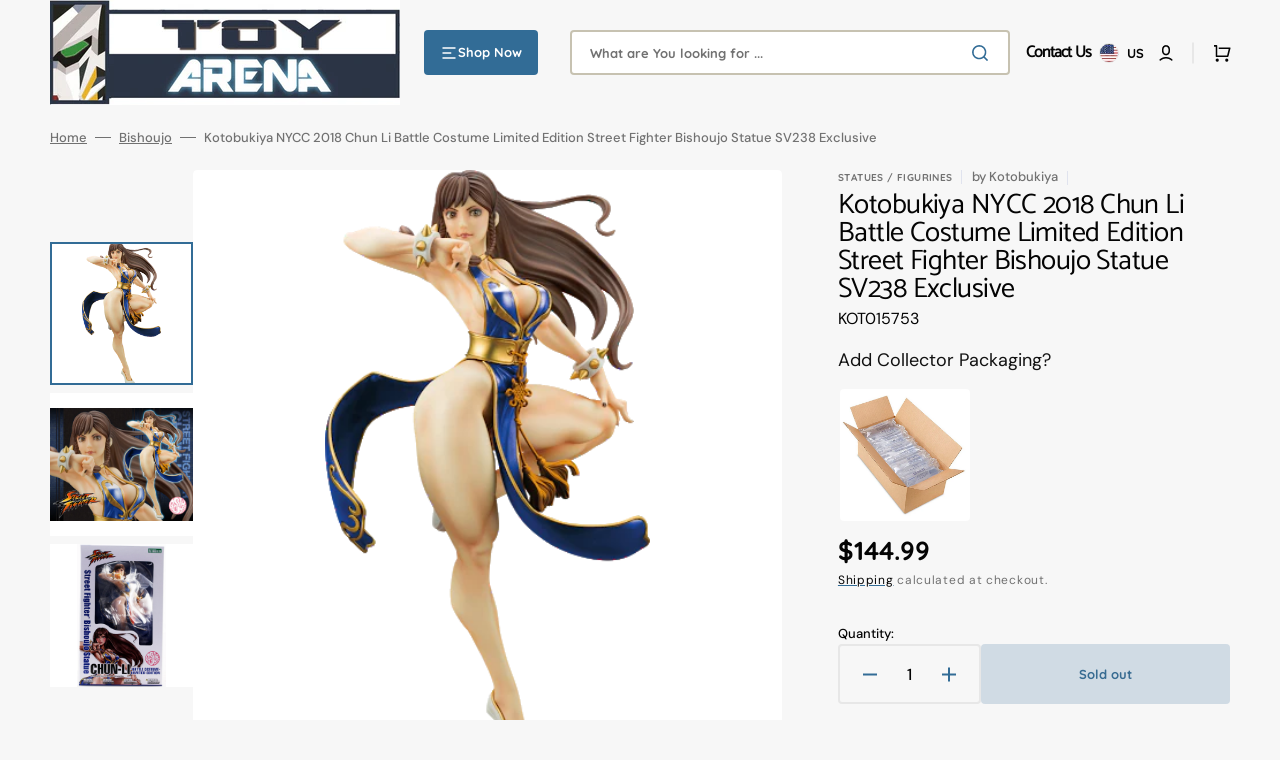

--- FILE ---
content_type: text/javascript
request_url: https://limits.minmaxify.com/fetch-js/toyarena.myshopify.com?t=20260116004235&callback=minMaxify.initCartValidator
body_size: 21364
content:
!function(){function e(e,a,i,n){this.cart=a||{},this.opt=e,this.customer=i,this.messages=[],this.locale=n&&n.toLowerCase()}e.prototype={recalculate:function(e){this.isOk=!0,this.messages=!e&&[],this.isApplicable()&&(this._calcWeights(),this.addMsg("INTRO_MSG"),this._doSubtotal(),this._doItems(),this._doQtyTotals(),this._doWeight())},getMessages:function(){return this.messages||this.recalculate(),this.messages},isApplicable:function(){var e=this.cart._subtotal=Number(this.cart.total_price||0)/100,a=this.opt.overridesubtotal;if(!(a>0&&e>a)){for(var i=0,n=this.cart.items||[],r=0;r<n.length;r++)i+=Number(n[r].quantity);return this.cart._totalQuantity=i,1}},addMsg:function(e,a){if(!this.messages)return;const i=this.opt.messages;var n=i[e];if(i.locales&&this.locale){var r=(i.locales[this.locale]||{})[e];void 0!==r&&(n=r)}n&&(n=this._fmtMsg(unescape(n),a)),this.messages.push(n)},equalTo:function(e){if(this.isOk!==e.isOk)return!1;var a=this.getMessages(),i=e.messages||e.getMessages&&e.getMessages()||[];if(a.length!=i.length)return!1;for(var n=0;n<a.length;++n)if(a[n]!==i[n])return!1;return!0},_calcWeights:function(){this.weightUnit=this.opt.weightUnit||"g";var e=a[this.weightUnit]||1,i=this.cart.items;if(i)for(var n=0;n<i.length;n++){var r=i[n];r._weight=Math.round(Number(r.grams||0)*e*r.quantity*100)/100}this.cart._totalWeight=Math.round(Number(this.cart.total_weight||0)*e*100)/100},_doSubtotal:function(){var e=this.cart._subtotal,a=this.opt.minorder,i=this.opt.maxorder;e<a&&(this.addMsg("MIN_SUBTOTAL_MSG"),this.isOk=!1),i>0&&e>i&&(this.addMsg("MAX_SUBTOTAL_MSG"),this.isOk=!1)},_doWeight:function(){var e=this.cart._totalWeight,a=this.opt.weightmin,i=this.opt.weightmax;e<a&&(this.addMsg("MIN_WEIGHT_MSG"),this.isOk=!1),i>0&&e>i&&(this.addMsg("MAX_WEIGHT_MSG"),this.isOk=!1)},checkGenericLimit:function(e,a,i){if(!(e.quantity<a.min&&(this.addGenericError("MIN",e,a,i),i)||a.max&&e.quantity>a.max&&(this.addGenericError("MAX",e,a,i),i)||a.multiple>1&&e.quantity%a.multiple>0&&(this.addGenericError("MULT",e,a,i),i))){var n=e.line_price/100;void 0!==a.minAmt&&n<a.minAmt&&(this.addGenericError("MIN_SUBTOTAL",e,a,i),i)||a.maxAmt&&n>a.maxAmt&&this.addGenericError("MAX_SUBTOTAL",e,a,i)}},addGenericError:function(e,a,i,n){var r={item:a};n?(e="PROD_"+e+"_MSG",r.itemLimit=i,r.refItem=n):(e="GROUP_"+e+"_MSG",r.groupLimit=i),this.addMsg(e,r),this.isOk=!1},_buildLimitMaps:function(){var e=this.opt,a=e.items||[];e.bySKU={},e.byId={},e.byHandle={};for(var i=0;i<a.length;++i){var n=a[i];n.sku?e.bySKU[n.sku]=n:(n.h&&(e.byHandle[n.h]=n),n.id&&(e.byId[n.id]=n))}},_doItems:function(){var e,a=this.cart.items||[],i={},n={},r=this.opt;r.byHandle||this._buildLimitMaps(),(r.itemmin||r.itemmax||r.itemmult)&&(e={min:r.itemmin,max:r.itemmax,multiple:r.itemmult});for(var t=0;t<a.length;t++){var o=a[t],m=this.getCartItemKey(o),s=i[m],d=n[o.handle];s?(s.quantity+=o.quantity,s.line_price+=o.line_price,s._weight+=o._weight):s=i[m]={ref:o,quantity:o.quantity,line_price:o.line_price,grams:o.grams,_weight:o._weight,limit:this._getIndividualItemLimit(o)},d?(d.quantity+=o.quantity,d.line_price+=o.line_price,d._weight+=o._weight):d=n[o.handle]={ref:o,quantity:o.quantity,line_price:o.line_price,grams:o.grams,_weight:o._weight},d.limit&&d.limit.combine||(d.limit=s.limit)}for(var u in i){if(o=i[u])((g=o.limit||o.limitRule)?!g.combine:e)&&this.checkGenericLimit(o,g||e,o.ref)}for(var u in n){var g;if(o=n[u])(g=o.limit||o.limitRule)&&g.combine&&this.checkGenericLimit(o,g,o.ref)}},getCartItemKey:function(e){var a=e.handle;return a+=e.sku||e.variant_id},getCartItemIds:function(e){var a={handle:e.handle||"",product_id:e.product_id,sku:e.sku},i=a.handle.indexOf(" ");return i>0&&(a.sku=a.handle.substring(i+1),a.handle=a.handle.substring(0,i)),a},_getIndividualItemLimit:function(e){var a=this.opt,i=this.getCartItemIds(e);return a.bySKU[i.sku]||a.byId[i.product_id]||a.byHandle[i.handle]},getItemLimit:function(e){var a=this.opt;if(!a)return{};void 0===a.byHandle&&this._buildLimitMaps();var i=this._getIndividualItemLimit(e);return i||(i={min:a.itemmin,max:a.itemmax,multiple:a.itemmult}),i},calcItemLimit:function(e){var a=this.getItemLimit(e);(a={max:a.max||0,multiple:a.multiple||1,min:a.min,combine:a.combine}).min||(a.min=a.multiple);var i=this.opt.maxtotalitems||0;return(!a.max||i&&i<a.max)&&(a.max=i),a},_doQtyTotals:function(){var e=this.opt.maxtotalitems,a=this.opt.mintotalitems,i=this.opt.multtotalitems,n=this.cart._totalQuantity;0!=e&&n>e&&(this.addMsg("TOTAL_ITEMS_MAX_MSG"),this.isOk=!1),n<a&&(this.addMsg("TOTAL_ITEMS_MIN_MSG"),this.isOk=!1),i>1&&n%i>0&&(this.addMsg("TOTAL_ITEMS_MULT_MSG"),this.isOk=!1)},_fmtMsg:function(e,a){var i,n,r,t=this;return e.replace(/\{\{\s*(.*?)\s*\}\}/g,(function(e,o){try{i||(i=t._getContextMsgVariables(a)||{});var m=i[o];return void 0!==m?m:n||(n=i,t._setGeneralMsgVariables(n),void 0===(m=n[o]))?(r||(r=t._makeEvalFunc(i)),r(o)):m}catch(e){return'"'+e.message+'"'}}))},formatMoney:function(e){var a=this.opt.moneyFormat;if(void 0!==a){try{e=e.toLocaleString()}catch(e){}a&&(e=a.replace(/{{\s*amount[a-z_]*\s*}}/,e))}return e},_getContextMsgVariables(e){if(e){var a,i;if(e.itemLimit){var n=e.item,r=e.refItem||n,t=e.itemLimit;a={item:r,ProductQuantity:n.quantity,ProductName:t.combine&&unescape(r.product_title||t.name)||r.title,GroupTitle:t.title,ProductMinQuantity:t.min,ProductMaxQuantity:t.max,ProductQuantityMultiple:t.multiple},i=[["ProductAmount",Number(n.line_price)/100],["ProductMinAmount",t.minAmt],["ProductMaxAmount",t.maxAmt]]}if(e.groupLimit){n=e.item,r=e.refItem||n,t=e.groupLimit;a={item:r,GroupQuantity:n.quantity,GroupTitle:t.title,GroupMinQuantity:t.min,GroupMaxQuantity:t.max,GroupQuantityMultiple:t.multiple},i=[["GroupAmount",Number(n.line_price)/100],["GroupMinAmount",t.minAmt],["GroupMaxAmount",t.maxAmt]]}if(a){for(var o=0;o<i.length;o++){const e=i[o];isNaN(e[1])||Object.defineProperty(a,e[0],{get:this.formatMoney.bind(this,e[1])})}return a}}},_setGeneralMsgVariables:function(e){var a=this.cart,i=this.opt;e.CartWeight=a._totalWeight,e.CartMinWeight=i.weightmin,e.CartMaxWeight=i.weightmax,e.WeightUnit=this.weightUnit,e.CartQuantity=a._totalQuantity,e.CartMinQuantity=i.mintotalitems,e.CartMaxQuantity=i.maxtotalitems,e.CartQuantityMultiple=i.multtotalitems;for(var n=[["CartAmount",a._subtotal],["CartMinAmount",i.minorder],["CartMaxAmount",i.maxorder]],r=0;r<n.length;r++){const a=n[r];isNaN(a[1])||Object.defineProperty(e,a[0],{get:this.formatMoney.bind(this,a[1])})}},_makeEvalFunc:function(e){return new Function("_expr","with(this) return eval(_expr)").bind(e)}};var a={g:1,kg:.001,lb:.00220462,oz:.03527396},i={itemmax:3,messages:{INTRO_MSG:"Order cannot be place since\n\n",PROD_MIN_MSG:"{{ProductName}}: Must have at least {{ProductMinQuantity}} of this item.",PROD_MAX_MSG:"{{ProductName}}: There is a limit of {{ProductMaxQuantity}} of this item.",PROD_MULT_MSG:"{{ProductName}}: Quantity must be a multiple of {{ProductQuantityMultiple}}."},items:[{id:3946105176108,h:"add-collector-packaging",name:"Add Collector Packaging",max:10},{id:7687474970848,h:"bandai-30-minute-missions-30mm-39-exm-e7a-spinatia-assassin-type-model-kit",name:"Bandai 30 Minute Missions 30MM #39 EXM-E7a Spinatia (Assassin Type) Model Kit",max:1},{id:8021658960096,h:"bandai-30-minute-missions-30mm-49-exm-e7r-spinatia-reaper-type-model-kit",name:"Bandai 30 Minute Missions 30MM #49 EXM-E7r Spinatia (Reaper Type) Model Kit",max:1},{id:8290971353312,h:"bandai-30-minute-missions-30mm-56-exm-h15c-acerby-type-c-model-kit",name:"Bandai 30 Minute Missions 30MM #56 EXM-H15C Acerby (Type C) Model Kit",max:1},{id:5485819920542,h:"bandai-customize-effect-gunfire-image-yellow-model-kit",name:"Bandai 30 Minute Missions Customize Effect #01 Gunfire Image Yellow Ver Accessory Effect Kit",max:1},{id:7020679659678,h:"bandai-30-minute-sisters-option-hair-style-parts-vol-1-accessory-kit-box-4",name:"Bandai 30 Minute Sisters 30MS Option Hair Style Parts Vol. 1 Accessory Kit (Box/4)",max:1},{id:7034317471902,h:"bandai-30-minute-sisters-30ms-option-hair-style-parts-vol-2-accessory-kit-box-4",name:"Bandai 30 Minute Sisters 30MS Option Hair Style Parts Vol. 2 Accessory Kit (Box/4)",max:1},{id:7550323818720,h:"bandai-30-minute-sisters-30ms-option-hair-style-parts-vol-3-accessory-kit-box-4",name:"Bandai 30 Minute Sisters 30MS Option Hair Style Parts Vol. 3 Accessory Kit (Box/4)",max:1},{id:8718246740192,h:"bandai-30-minutes-fantasy-30mf-01-1-144-liber-knight-model-kit",name:"Bandai 30 Minutes Fantasy 30MF #01 1/144 Liber Knight Model Kit",max:1},{id:8793689719008,h:"bandai-30-minutes-fantasy-30mf-03-1-144-liber-fighter-model-kit",name:"Bandai 30 Minutes Fantasy 30MF #03 1/144 Liber Fighter Model Kit",max:1},{id:8811959517408,h:"bandai-30-minutes-fantasy-30mf-04-1-144-rosan-fighter-model-kit",name:"Bandai 30 Minutes Fantasy 30MF #04 1/144 Rosan Fighter Model Kit",max:1},{id:8731513127136,h:"bandai-30-minutes-fantasy-30mf-1-144-liber-holy-knight-model-kit",name:"Bandai 30 Minutes Fantasy 30MF 1/144 Liber Holy Knight Model Kit",max:1},{id:8007271088352,h:"bandai-30-minutes-missions-30mm-48-1-144-exm-a9k-spinatio-knight-type-model-kit",name:"Bandai 30 Minutes Missions 30MM #48 1/144 EXM-A9k Spinatio (Knight Type) Model Kit",max:1},{id:8731510210784,h:"bandai-30-minutes-missions-30mm-1-100-schneider-nachtreiher-40e-steel-haze-armored-core-vi-fires-of-rubicon-model-kit-1",name:"Bandai 30 Minutes Missions 30MM 1/100 Schneider Nachtreiher / 40E Steel Haze (Armored Core VI: Fires of Rubicon) Model Kit",max:1},{id:8731510571232,h:"bandai-30-minutes-missions-30mm-1-144-option-weapon-part-set-01-armored-core-vi-fires-of-rubicon-model-kit-1",name:"Bandai 30 Minutes Missions 30MM 1/144 Option Weapon Part Set 01 (Armored Core VI: Fires of Rubicon) Model Kit",max:1},{id:8074033397984,h:"bandai-30-minutes-missions-30mm-ev-13-1-144-extended-armament-vehicle-customize-carrier-ver-model-kit",name:"Bandai 30 Minutes Missions 30MM EV-13 1/144 Extended Armament Vehicle (Customize Carrier Ver.) Model Kit",max:1},{id:8168817000672,h:"bandai-30-minutes-missions-30mm-hg-gundam-1-144-customize-material-06-3d-lens-stickers-2-model-kit",name:"Bandai 30 Minutes Missions 30MM HG Gundam 1/144 Customize Material #06 3D Lens Stickers 2 Model Kit",max:1},{id:7963384217824,h:"bandai-30-minutes-sisters-30ms-06-sis-t00-lirinel-color-a-model-kit",name:"Bandai 30 Minutes Sisters 30MS #06 SIS-T00 Lirinel (Color A) Model Kit",max:1},{id:8021884174560,h:"bandai-30-minutes-sisters-30ms-08-sis-d00-neverlia-color-a-model-kit",name:"Bandai 30 Minutes Sisters 30MS #08 SIS-D00 Neverlia (Color A) Model Kit",max:1},{id:8055404757216,h:"bandai-30-minutes-sisters-30ms-09-sis-ac19b-siana-amarcia-vivace-form-model-kit",name:"Bandai 30 Minutes Sisters 30MS #09 SIS-Ac19b Siana-Amarcia (Vivace Form) Model Kit",max:1},{id:8094699552992,h:"bandai-30-minutes-sisters-30ms-10-sis-m00-ilshana-color-c-model-kit",name:"Bandai 30 Minutes Sisters 30MS #10 SIS-M00 Ilshana (Color C) Model Kit",max:1},{id:7713117896928,h:"bandai-30-minutes-sisters-30ms-ob-04-option-body-parts-type-a02-color-a-model-kit",name:"Bandai 30 Minutes Sisters 30MS OB-04 Option Body Parts Type A02 (Color A) Model Kit",max:1},{id:7792109158624,h:"bandai-30-minutes-sisters-30ms-ob-05-option-body-parts-type-g03-color-b-model-kit",name:"Bandai 30 Minutes Sisters 30MS OB-05 Option Body Parts Type G03 (Color B) Model Kit",max:1},{id:8055403249888,h:"bandai-30-minutes-sisters-30ms-ob-13-option-body-parts-type-a03-color-c-model-kit",name:"Bandai 30 Minutes Sisters 30MS OB-13 Option Body Parts Type A03 (Color C) Model Kit",max:1},{id:7034334576798,h:"bandai-30-minute-sisters-30ms-op-01-option-parts-set-1-speed-armor-model-kit",name:"Bandai 30 Minutes Sisters 30MS OP-01 Option Parts Set 1 Speed Armor Model Kit",max:1},{id:8108618678496,h:"bandai-30-minutes-sisters-30ms-op-09-option-parts-set-9-commander-costume-color-c-model-kit",name:"Bandai 30 Minutes Sisters 30MS OP-09 Option Parts Set 9 Commander Costume (Color C) Model Kit",max:1},{id:8080712171744,h:"bandai-30-minutes-sisters-30ms-option-face-parts-parts-set-5-color-b-accessories-model-kit",name:"Bandai 30 Minutes Sisters 30MS Option Face Parts Parts Set 5 Color B Accessories Model Kit",max:1},{id:8080712401120,h:"bandai-30-minutes-sisters-30ms-option-face-parts-parts-set-6-color-c-accessories-model-kit",name:"Bandai 30 Minutes Sisters 30MS Option Face Parts Parts Set 6 Color C Accessories Model Kit",max:1},{id:8072690204896,h:"bandai-30-minutes-sisters-30ms-option-hair-style-parts-vol-4-accessory-kit-box-4",name:"Bandai 30 Minutes Sisters 30MS Option Hair Style Parts Vol. 4 Accessory Kit (Box/4)",max:1},{id:7963382677728,h:"bandai-30-minutes-sisters-30ms-option-hair-style-parts-vol-6-accessory-kit-box-4",name:"Bandai 30 Minutes Sisters 30MS Option Hair Style Parts Vol. 6 Accessory Kit (Box/4)",max:1},{id:8080710664416,h:"bandai-30-minutes-sisters-30ms-option-hair-style-parts-vol-8-accessory-kit-box-4",name:"Bandai 30 Minutes Sisters 30MS Option Hair Style Parts Vol. 8 Accessory Kit (Box/4)",max:1},{id:9071362769120,h:"bandai-chogokin-astro-bot-and-dual-speeder-action-figure",name:"Bandai Chogokin Astro Bot and Dual Speeder Action Figure",max:1},{id:9086723260640,h:"bandai-chogokin-samus-aran-metroid-prime-4-beyond-ver-action-figure",name:"Bandai Chogokin Samus Aran (Metroid Prime 4: Beyond Ver.) Action Figure",max:1},{id:8290975842528,h:"bandai-hg-1-72-kyoukai-senki-18-amaim-aaronrhino-grady-exclusive-model-kit",name:"Bandai HG 1/72 Kyoukai Senki #18 AMAIM Aaronrhino (Grady Exclusive) Model Kit",max:1},{id:8217997344992,h:"bandai-jumbo-machinder-invincible-king-mazinger-z-action-figure",name:"Bandai Jumbo Machinder Invincible King Mazinger Z Action Figure",max:1},{id:9006299283680,h:"bandai-jumbo-machinder-reideen-the-brave-action-figure",name:"Bandai Jumbo Machinder Reideen the Brave Action Figure",max:1},{id:9064328888544,h:"bandai-jumbo-machinder-ufo-robot-grendizer-action-figure",name:"Bandai Jumbo Machinder UFO Robot Grendizer Action Figure",max:1},{id:8081162338528,h:"bandai-mega-man-exe-smp-shokugan-modeling-project-makes-pose-mega-man-exe-battle-network-vol-1-model-kit",name:"Bandai Mega Man EXE SMP Shokugan Modeling Project Makes Pose Mega Man EXE Battle Network Vol. 1 Model Kit",max:1},{id:9006441726176,h:"bandai-metal-build-evangelion-3-spears-set-30th-with-the-spear-another-color-action-figure",name:"Bandai Metal Build Evangelion 3 Spears Set (30th with the Spear Another color) Action Figure",max:1},{id:9006460010720,h:"bandai-metal-build-evangelion-eva-00-proto-type-30th-with-the-spear-of-cassius-action-figure-nbsp",name:"Bandai Metal Build Evangelion EVA-00 Proto Type (30th with the Spear of Cassius) Action Figure&nbsp;",max:1},{id:9006455324896,h:"bandai-metal-build-evangelion-eva-02-production-model-02-30th-with-the-spear-of-cassius-action-figure",name:"Bandai Metal Build Evangelion EVA-02 Production Model 02 (30th with the Spear of Cassius) Action Figure",max:1},{id:9087459688672,h:"bandai-metal-build-gundam-iron-blooded-orphans-gundam-barbatos-boomerang-mace-4th-form-action-figure",name:"Bandai Metal Build Gundam Iron-Blooded Orphans Gundam Barbatos & Boomerang Mace (4th Form) Action Figure",max:1},{id:9071346188512,h:"bandai-metal-kamen-rider-zero-one-action-figure",name:"Bandai Metal Kamen Rider Zero-One Action Figure",max:1},{id:8766279418080,h:"bandai-metal-robot-spirits-gundam-gquuuuuux-action-figure",name:"Bandai Metal Robot Spirits Gundam GQuuuuuuX Action Figure",max:1},{id:8618948198624,h:"bandai-metal-robot-spirits-gundam-seed-freedom-proud-defender-effect-parts-set",name:"Bandai Metal Robot Spirits Gundam Seed Freedom Proud Defender & Effect Parts Set",max:1},{id:8618929225952,h:"bandai-metal-robot-spirits-gundam-seed-freedom-zgmf-x191m2-infinite-justice-gundam-type-ii-action-figure",name:"Bandai Metal Robot Spirits Gundam Seed Freedom ZGMF-X191M2 Infinite Justice Gundam Type II Action Figure",max:1},{id:8618939646176,h:"bandai-metal-robot-spirits-gundam-seed-freedom-zgmf-a-262b-strike-freedom-gundam-type-ii-action-figure",name:"Bandai Metal Robot Spirits Gundam Seed Freedom ZGMF/A-262B Strike Freedom Gundam Type II Action Figure",max:1},{id:8259643637984,h:"bandai-metal-structure-rx-93-v-nu-gundam-diecast-action-figure",name:"Bandai Metal Structure RX-93 v Nu Gundam Diecast Action Figure (Reissue)",max:1},{id:8666386464992,h:"bandai-one-piece-chopper-robot-super-01-guard-fortress-model-kit",name:"Bandai One Piece Chopper Robot Super 01 Guard Fortress Model Kit",max:1},{id:8466985386208,h:"bandai-proplica-the-legend-of-zelda-master-sword",name:"Bandai PROPLICA The Legend of Zelda Master Sword",max:1},{id:5859764633758,h:"bandai-rg-neon-genesis-evangelion-eva-unit-02-model-kit",name:"Bandai RG Neon Genesis Evangelion Eva Unit 02 Model Kit",max:1},{id:6764670419102,h:"bandai-rg-neon-genesis-evangelion-eva-unit-08-alpha-model-kit",name:"Bandai RG Neon Genesis Evangelion Eva Unit 08 Alpha Model Kit",max:1},{id:6922522099870,h:"bandai-rg-neon-genesis-evangelion-eva-unit-mark-06-model-kit",name:"Bandai RG Neon Genesis Evangelion Eva Unit Mark.06 Model Kit",max:1},{id:5302223732894,h:"bandai-rg-neon-genesis-evangelion-unit-01-test-type-model-model-kit-1",name:"Bandai RG Neon Genesis Evangelion Unit-01 Test Type Model Model Kit",max:1},{id:5485442531486,h:"bandai-rg-rebuild-of-evangelion-eva-unit-00-dx-positron-cannon-set-model-kit",name:"Bandai RG Rebuild of Evangelion Eva Unit-00 DX Positron Cannon Set Model Kit",max:1},{id:7577031114976,h:"bandai-rg-rebuild-of-evangelion-eva-unit-03-the-enchanted-shield-of-virtue-set-model-kit",name:"Bandai RG Rebuild of Evangelion Eva Unit-03 The Enchanted Shield of Virtue Set Model Kit",max:1},{id:9006279917792,h:"bandai-soul-of-chogokin-gx-118-voltes-v-action-figure",name:"Bandai Soul of Chogokin GX-118 Voltes V Action Figure",max:1},{id:9006423113952,h:"bandai-soul-of-chogokin-gx-119-ryuko-o-koryu-o-super-robot-wars-og-original-generations-action-figure",name:"Bandai Soul of Chogokin GX-119 Ryuko-O / Koryu-O Super Robot Wars OG: Original Generations Action Figure",max:1},{id:5860058103966,h:"chogokin-thousand-sunny-one-piece-ship",name:"Chogokin Thousand Sunny One Piece Ship",max:1},{id:8988212232416,h:"fans-hobby-1-12-scale-vehicle-series-ve-03-a-t-a-c-all-terrain-attack-carrier-action-figure",name:"Fans Hobby 1/12 Scale Vehicle Series VE-03 A.T.A.C. All-Terrain Attack Carrier Action Figure",max:1},{id:8301927563488,h:"fans-toys-fantastic-model-fm-02-margh-action-figure",name:"Fans Toys Fantastic Model FM-02 Margh Action Figure",max:1},{id:8761482150112,h:"fans-toys-fantastic-model-fm-02-margh-action-figure-preorder",name:"Fans Toys Fantastic Model FM-02 Margh Action Figure Preorder",max:1},{id:8740622729440,h:"fans-toys-fantastic-model-fm-03-warhorse-action-figure",name:"Fans Toys Fantastic Model FM-03 Warhorse Action Figure",max:1},{id:8998499025120,h:"fans-toys-fantastic-model-fm-03-warhorse-action-figure-1",name:"Fans Toys Fantastic Model FM-03 Warhorse Action Figure",max:1},{id:8740626923744,h:"fans-toys-fantastic-model-fm-04-doc-action-figure",name:"Fans Toys Fantastic Model FM-04 Doc Action Figure",max:1},{id:9112241438944,h:"fans-toys-fantastic-model-fm-04-doc-action-figure-1",name:"Fans Toys Fantastic Model FM-04 Doc Action Figure",max:1},{id:9051951005920,h:"fans-toys-fm-06-firefighter-action-figure",name:"Fans Toys FM-06 Firefighter Action Figure",max:1},{id:9051948712160,h:"fans-toys-fm05-rambo-action-figure",name:"Fans Toys FM05 Rambo Action Figure",max:1},{id:7624836579552,h:"fans-toys-ft-16t-sovereign-action-figure",name:"Fans Toys FT-16T Sovereign Action Figure",max:1},{id:8641598587104,h:"fans-toys-ft-21-berserk-action-figure-1",name:"Fans Toys FT-21 Berserk Action Figure",max:1},{id:8975204909280,h:"fans-toys-ft-21-berserk-action-figure-2",name:"Fans Toys FT-21 Berserk Action Figure",max:1},{id:8975967551712,h:"fans-toys-ft-21-berserk-action-figure-3",name:"Fans Toys FT-21 Berserk Action Figure",max:1},{id:8641622212832,h:"fans-toys-ft-31e-bandit-with-combiner-parts-action-figure",name:"Fans Toys FT-31E Bandit with Combiner Parts Action Figure",max:1},{id:8301922615520,h:"fans-toys-ft-32b-wright-action-figure",name:"Fans Toys FT-32B Wright Action Figure",max:1},{id:8852856996064,h:"fans-toys-ft-32b-wright-action-figure-1",name:"Fans Toys FT-32B Wright Action Figure",max:1},{id:8851608928480,h:"fans-toys-ft-32c-gaudi-action-figure",name:"Fans Toys FT-32C Gaudi Action Figure",max:1},{id:8940404834528,h:"fans-toys-ft-32d-calatrava-action-figure",name:"Fans Toys FT-32D Calatrava Action Figure",max:1},{id:9051938586848,h:"fans-toys-ft-32e-hadid-action-figure",name:"Fans Toys FT-32E Hadid Action Figure",max:1},{id:7624841887968,h:"fans-toys-ft-44t-thomas-jp-ver-action-figure",name:"Fans Toys FT-44T Thomas (JP Ver.) Action Figure",max:1},{id:7624840249568,h:"fans-toys-ft-44t-thomas-us-ver-action-figure",name:"Fans Toys FT-44T Thomas (US Ver.) Action Figure",max:1},{id:8029665984736,h:"fans-toys-ft-44t-thomas-us-ver-action-figure-1",name:"Fans Toys FT-44T Thomas (US Ver.) Action Figure",max:1},{id:8202193764576,h:"fans-toys-ft-48-jive-action-figure-2",name:"Fans Toys FT-48 Jive (Reissue) Action Figure",max:1},{id:8202194649312,h:"fans-toys-ft-48x-jive-toy-ver-action-figure",name:"Fans Toys FT-48X Jive (Toy Ver) Action Figure",max:1},{id:8069185339616,h:"fans-toys-ft-55b-recorder-tapes-action-figures",name:"Fans Toys FT-55B Recorder Tapes Action Figures",max:1},{id:8100448764128,h:"fans-toys-ft-56-variator-action-figure",name:"Fans Toys FT-56 Variator Action Figure",max:1},{id:8786862899424,h:"fans-toys-ft-59-sovereign-2-0-action-figure",name:"Fans Toys FT-59 Sovereign 2.0 Action Figure",max:1},{id:9081375490272,h:"fans-toys-ft-59-sovereign-2-0-action-figure-1",name:"Fans Toys FT-59 Sovereign 2.0 Action Figure",max:1},{id:9051946811616,h:"fans-toys-ft-63-turbo-action-figure",name:"Fans Toys FT-63 Turbo Action Figure",max:1},{id:8550563840224,h:"figure-rise-mechanics-dragon-ball-z-saiyan-space-pod-model-kit",name:"Figure-rise Mechanics Dragon Ball Z Saiyan Space Pod Model Kit",max:1},{id:7987191677152,h:"figure-rise-standard-digimon-adventure-angemon-model-kit",name:"Figure-rise Standard Digimon Adventure Angemon Model Kit",max:2},{id:4580781228168,h:"figure-rise-standard-dragon-ball-z-trunks-new-pkg-model-kit",name:"Figure-rise Standard Dragon Ball Z Trunks (New Pkg.) Model Kit",max:1},{id:7963381858528,h:"figure-rise-standard-gundam-the-witch-from-mercury-miorine-rembrandt-plastic-model-kit",name:"Figure-rise Standard Gundam The Witch From Mercury Miorine Rembrandt Plastic Model Kit",max:1},{id:7952709648608,h:"figure-rise-standard-gundam-the-witch-from-mercury-suletta-mercury-plastic-model-kit",name:"Figure-rise Standard Gundam The Witch From Mercury Suletta Mercury Plastic Model Kit",max:1},{id:8102765789408,h:"figure-rise-standard-yu-gi-oh-duel-monsters-the-legendary-exodia-incarnate-amplified-model-kit",name:"Figure-rise Standard Yu-Gi-Oh Duel Monsters The Legendary Exodia Incarnate (Amplified) Model Kit",max:3},{id:8641392967904,h:"good-smile-company-pop-up-parade-hololive-production-ninomae-inanis-figure-statue",name:"Good Smile Company Pop Up Parade Hololive Production Ninomae Ina'nis Figure Statue",max:1},{id:8895358075104,h:"good-smile-company-pop-up-parade-sakamata-chloe-hololive-production-figure-statue",name:"Good Smile Company Pop Up Parade Sakamata Chloe Hololive Production Figure Statue",max:1},{id:14330953772,h:"gundam-g-tekketsu-iron-blooded-orphans-1-100-full-mechanics-03-gundam-barbatos-lupus-rex-model-kit",name:"Gundam 1/100 Full Mechanics IBO #03 Gundam Barbatos Lupus Rex Iron-Blooded Orphans Model Kit",max:1},{id:14332493868,h:"gundam-g-tekketsu-iron-blooded-orphans-1-100-full-mechanics-04-gundam-bael-model-kit",name:"Gundam 1/100 Full Mechanics IBO #04 Gundam Bael Iron-Blooded Orphans Model Kit",max:1},{id:6922434969758,h:"gundam-1-100-full-mechanics-seed-gat-x131-calamity-gundam-model-kit",name:"Gundam 1/100 Full Mechanics SEED GAT-X131 Calamity Gundam Model Kit",max:1},{id:8050659262688,h:"gundam-1-100-full-mechanics-the-witch-from-mercury-xvx-016-gundam-aerial-model-kit-2",name:"Gundam 1/100 Full Mechanics The Witch From Mercury XVX-016 Gundam Aerial Model Kit",max:1},{id:3973091983404,h:"gundam-1-100-mg-00-avalanche-exia-dash-model-kit",name:"Gundam 1/100 MG 00 Avalanche exia (Dash) Model Kit",max:1},{id:12228329516,h:"gundam-0079-1-100-mg-rgm-79-gm-e-f-s-f-ver-2-0-model-kit",name:"Gundam 1/100 MG 0079 RGM-79 GM E.F.S.F. Ver. 2.0 Model Kit",max:1},{id:9077673525472,h:"gundam-1-100-mg-age-gundam-age-1-titus-model-kit",name:"Gundam 1/100 MG AGE Gundam Age-1 Titus Model Kit",max:1},{id:8192107053280,h:"gundam-1-100-mg-build-fighters-gat-1058-fp-build-strike-gundam-full-package-model-kit-2",name:"Gundam 1/100 MG Build Fighters GAT-1058/FP Build Strike Gundam Full Package Model Kit",max:1},{id:12358778924,h:"gundam-1-100-mg-neo-zeon-msn-04-sazabi-ver-ka-mobile-suit-model-kit",name:"Gundam 1/100 MG Char's Counterattack MSN-04 Sazabi Ver. Ka Mobile Suit Model Kit",max:1},{id:4047814557740,h:"gundam-1-100-mg-gat-x105-strike-gundam-iwsp-model-kit",name:"Gundam 1/100 MG GAT-X105 Strike Gundam + IWSP Model Kit",max:1},{id:7548934357216,h:"gundam-1-100-mg-gundam-00-gn-005-gundam-virtue-nadleeh-mobile-suit-model-kit",name:"Gundam 1/100 MG Gundam 00 GN-005 Gundam Virtue / Nadleeh Mobile Suit Model Kit",max:1},{id:12271157292,h:"gundam-1-100-mg-gundam-00-oo-xn-raiser-model-kit-exclusive",name:"Gundam 1/100 MG Gundam 00 OO XN Raiser Model Kit",max:1},{id:4485376770184,h:"gundam-1-100-mg-gundam-0079-ms-07b-3-gouf-custom-model-kit",name:"Gundam 1/100 MG Gundam 0079 MS-07B-3 Gouf Custom Model Kit",max:1},{id:8746465198304,h:"gundam-1-100-mg-gundam-0079-rb-79-ball-ver-ka-model-kit-1",name:"Gundam 1/100 MG Gundam 0079 RB-79 Ball Ver. Ka Model Kit",max:1},{id:8661211873504,h:"gundam-1-100-mg-gundam-narrative-msn-06s-2-sinanju-stein-narrative-ver-ver-ka-model-kit-1",name:"Gundam 1/100 MG Gundam Narrative MSN-06S-2 Sinanju Stein (Narrative Ver.) Ver.Ka Model Kit",max:1},{id:4259401334920,h:"gundam-1-100-mg-gundam-sentinel-full-armor-fa-010a-fazz-ver-ka-model-kit",name:"Gundam 1/100 MG Gundam Sentinel Full Armor FA-010A FAZZ Ver. Ka Model Kit",max:1},{id:1476311384108,h:"gundam-1-100-mg-gundam-thunderbolt-fa-78-full-armor-gundam-thunderbolt-ver-ver-ka-model-kit",name:"Gundam 1/100 MG Gundam Thunderbolt FA-78 Full Armor Gundam [Thunderbolt Ver.] Ver Ka. Model Kit",max:1},{id:12317098028,h:"gundam-1-100-mg-gundam-thunderbolt-high-mobility-type-zaku-psycho-zaku-ver-ka-model-kit",name:'Gundam 1/100 MG Gundam Thunderbolt MS-06R High Mobility Type Zaku "Psycho Zaku" Ver. KA. Model Kit',max:1},{id:12445909036,h:"gundam-1-100-mg-xxxg-01h2-gundam-heavyarms-custom-ew-premium-bandai-limited-exclusive-model-kit",name:"Gundam 1/100 MG Gundam Wing Endless Waltz XXXG-01H2 Gundam Heavyarms Custom EW Model Kit Exclusive",max:1},{id:1421602947116,h:"gundam-1-100-mg-gundam-wing-ew-oz-00ms-tallgeese-ew-model-kit",name:"Gundam 1/100 MG Gundam Wing EW OZ-00MS Tallgeese EW Model Kit",max:2},{id:13914996780,h:"gundam-ew-1-100-mg-gundam-epyon-oz-13ms-model-kit",name:"Gundam 1/100 MG Gundam Wing OZ-13MS Gundam Epyon Model Kit",max:2},{id:4377932791944,h:"gundam-1-100-mg-gundam-iron-blooded-orphans-asw-g-08-gundam-barbatos-model-kit-1",name:"Gundam 1/100 MG IBO ASW-G-08 Gundam Barbatos Iron Blooded Orphans Model Kit",max:1},{id:8873163161824,h:"gundam-1-100-mg-ibo-asw-g-xx-gundam-vidar-iron-blooded-orphans-model-kit-2",name:"Gundam 1/100 MG IBO ASW-G-XX Gundam Vidar Iron Blooded Orphans Model Kit",max:1},{id:1474972516396,h:"gundam-1-100-mg-gundam-seed-astray-mbf-02vv-gundam-astray-turn-red-model-kit",name:"Gundam 1/100 MG Seed Astray MBF-02VV Gundam Astray Turn Red Model Kit",max:1},{id:13942947884,h:"gundam-seed-hd-1-100-remaster-mg-aile-strike-o-m-n-i-enforcer-gat-x105-ver-rm-model-kit",name:"Gundam 1/100 MG Seed GAT-X105+AQM/E-X01 Aile Strike Gundam Ver. RM Model Kit",max:1},{id:6757072601246,h:"gundam-1-100-mg-seed-msv-mvf-x08-eclipse-gundam-model-kit",name:"Gundam 1/100 MG Seed MSV MVF-X08 Eclipse Gundam Model Kit",max:2},{id:12294586412,h:"gundam-1-100-mg-gundam-seed-providence-gundam-model-kit",name:"Gundam 1/100 MG Seed Providence Gundam Model Kit",max:1},{id:13924958252,h:"gundam-seed-1-100-mg-justice-z-a-f-t-zgmf-x09a-model-kit",name:"Gundam 1/100 MG Seed ZGMF-X09A Justice Z.A.F.T Model Kit",max:1},{id:12425986092,h:"gundam-1-100-mg-shin-musha-gundam-model-kit",name:"Gundam 1/100 MG Shin Musha Gundam Model Kit",max:2},{id:12337348652,h:"gundam-1-100-mg-hyaku-shiki-ver-2-0-model-kit",name:"Gundam 1/100 MG Zeta Gundam MSN-00100 Hyaku-Shiki Ver 2.0 Model Kit",max:1},{id:8263061078240,h:"gundam-1-100-mg-zeta-gundam-rms-099-rick-dias-quarto-use-model-kit",name:"Gundam 1/100 MG Zeta Gundam RMS-099 Rick Dias (Quarto Use) Model Kit",max:1},{id:8175328723168,h:"gundam-1-100-mgex-mg-extreme-gundam-unicorn-rx-0-unicorn-gundam-ver-ka-40th-anniversary-model-kit",name:"Gundam 1/100 MGEX MG Extreme Gundam Unicorn RX-0 Unicorn Gundam Ver Ka. 40th Anniversary Model Kit",max:1},{id:8087611080928,h:"gundam-1-100-mgex-seed-destiny-zgmf-x20a-strike-freedom-gundam-model-kit",name:"Gundam 1/100 MGEX Seed Destiny ZGMF-X20A Strike Freedom Gundam Model Kit",max:1},{id:4953303187592,h:"gundam-1-144-g-10-g-gundam-jdg00x-devil-gundam-dark-gundam-model-kit",name:"Gundam 1/144 G-10 G-Gundam JDG00X Devil Gundam (Dark Gundam) Model Kit",max:1},{id:9313615916,h:"gundam-00-1-144-hg-01-gn-001-gundam-exia-model-kit",name:"Gundam 1/144 HG 00 #01 GN-001 Gundam Exia Model Kit",max:2},{id:8001872101600,h:"gundam-1-144-hg-age-20-xvb-xd-farsia-model-kit",name:"Gundam 1/144 HG AGE #20 xvb-xd Farsia Model Kit",max:1},{id:8914811584736,h:"gundam-1-144-hg-gqx-03-gms-01-sugais-gelgoog-gq-model-kit",name:"Gundam 1/144 HG GQX #03 gMS-01 Sugai's Gelgoog (GQ) Model Kit",max:1},{id:8939993858272,h:"gundam-1-144-hg-gqx-05-gms-01-bocatas-gelgoog-gq-model-kit",name:"Gundam 1/144 HG GQX #05 gMS-01 Bocata's Gelgoog (GQ) Model Kit",max:1},{id:8832387907808,h:"gundam-1-144-hg-gundam-gquuuuuux-01-gms-ω-gquuuuuux-model-kit-1",name:"Gundam 1/144 HG GQX Gundam GQuuuuuuX #01 gMS-Ω GQuuuuuuX Model Kit",max:1},{id:8947880296672,h:"gundam-1-144-hg-gqx-gundam-gquuuuuux-06-rgm-79-light-type-guncannon-model-kit",name:"Gundam 1/144 HG GQX Gundam GQuuuuuuX #06 RGM-79 Light-Type Guncannon Model Kit",max:1},{id:8949855158496,h:"gundam-1-144-hg-gqx-gundam-gquuuuuux-07-ms-15-h-xaviers-gyan-hakuji-packs-model-kit",name:"Gundam 1/144 HG GQX Gundam GQuuuuuuX #07 MS-15/H Xavier's Gyan Hakuji-Packs Model Kit",max:1},{id:8816487563488,h:"gundam-1-144-hg-gundam-gquuuuuux-01-gms-ω-gquuuuuux-model-kit-japan-ver",name:"Gundam 1/144 HG Gundam GQuuuuuuX #01 gMS-Ω GQuuuuuuX Model Kit (Japan Ver.)",max:1},{id:8882695307488,h:"gundam-1-144-hg-gundam-gquuuuuux-02-ms-06-ssp-military-police-zaku-model-kit",name:"Gundam 1/144 HG Gundam GQuuuuuuX #02 MS-06-SSP Military Police Zaku Model Kit",max:1},{id:4204803588232,h:"gundam-g-tekketsu-1-144-hg-001-gundam-barbatos-gundam-iron-blooded-orphans-model-kit-1",name:"Gundam 1/144 HG IBO #001 Iron-Blooded Orphans ASW-G-08 Gundam Barbatos Model Kit",max:2},{id:6833660493982,h:"gundam-1-144-hg-ibo-002-iron-blooded-orphans-graze-standard-commander-type-model-kit",name:"Gundam 1/144 HG IBO #002 Iron-Blooded Orphans Graze Standard / Commander Type Model Kit",max:1},{id:4040422326316,h:"gundam-1-144-hg-ibo-009-iron-blooded-orphans-ugy-r41-man-rodi-model-kit",name:"Gundam 1/144 HG IBO #009 Iron-Blooded Orphans UGY-R41 Man Rodi Model Kit",max:2},{id:14258569260,h:"gundam-g-tekketsu-1-144-hg-013-gundam-gusion-rebake-gundam-iron-blooded-orphans-model-kit",name:"Gundam 1/144 HG IBO #013 Gundam Gusion Rebake Gundam Iron-Blooded Orphans Model Kit",max:1},{id:14265286700,h:"gundam-g-tekketsu-1-144-hg-016-gundam-kimaris-trooper-gundam-iron-blooded-orphans-model-kit",name:"Gundam 1/144 HG IBO #016 ASW-G-66 Gundam Kimaris Trooper Iron-Blooded Orphans Model Kit",max:2},{id:14269448236,h:"gundam-g-tekketsu-1-144-hg-019-gundam-astaroth-gundam-iron-blooded-orphans-model-kit",name:"Gundam 1/144 HG IBO #019 Iron-Blooded Orphans ASW-G-29 Gundam Astaroth Model Kit",max:2},{id:3977217343532,h:"gundam-g-tekketsu-1-144-hgi-bo-021-gundam-barbatos-lupus-iron-blooded-orphans-asw-g-08-model-kit",name:"Gundam 1/144 HG IBO #021 Iron-Blooded Orphans ASW-G-08 Gundam Barbatos Lupus Model Kit",max:2},{id:1453926219820,h:"gundam-g-tekketsu-1-144-hgibo-023-iron-blooded-orphans-gusion-rebake-full-city-model-kit",name:"Gundam 1/144 HG IBO #023 Iron-Blooded Orphans Gusion Rebake Full City Iron-Blooded Orphans Model Kit",max:1},{id:7915364221152,h:"gundam-1-144-hg-ibo-025-iron-blooded-orphans-io-frame-shiden-model-kit",name:"Gundam 1/144 HG IBO #025 Iron-Blooded Orphans IO Frame Shiden Model Kit",max:2},{id:848851370028,h:"gundam-g-tekketsu-1-144-hg-027-gundam-vidar-iron-blooded-orphans-model-kit",name:"Gundam 1/144 HG IBO #027 Iron-Blooded Orphans ASW-G-XX Gundam Vidar Model Kit",max:2},{id:14274986028,h:"gundam-g-tekketsu-1-144-hg-028-gundam-flauros-ryusei-go-iron-blooded-orphans-model-kitgundam-g-tekketsu-1-144-hg-028-gundam-flauros-ryusei-go-iron-blooded-orphans-model-kit",name:"Gundam 1/144 HG IBO #028 Iron-Blooded Orphans ASW-G-64 Gundam Flauros Ryusei-Go IV Model Kit",max:1},{id:3983590424620,h:"gundam-g-tekketsu-1-144-hg-033-gundam-barbatos-lupus-rex-iron-blooded-orphans-model-kit",name:"Gundam 1/144 HG IBO #033 ASW-G-08 Gundam Barbatos Lupus Rex Iron-Blooded Orphans  Model Kit",max:1},{id:1421215760428,h:"gundam-g-tekketsu-1-144-hg-038-gundam-dantalion-iron-blooded-orphans-model-kit",name:"Gundam 1/144 HG IBO #038 Iron-Blooded Orphans: Gekko ASW-G-71 Gundam Dantalion Model Kit",max:2},{id:20902805548,h:"gundam-reconguista-g-1-144-hg-17-gundam-g-self-with-perfect-pack-model-kit",name:"Gundam 1/144 HG Reconguista G #17 Gundam G-Self with Perfect Pack Model Kit",max:1},{id:1800095006764,h:"gundam-1-144-hg-025-gundam-the-origin-ms-06c-6-r6-zaku-ii-type-c-6-r6-model-kit",name:"Gundam 1/144 HG The Origin #025 MS-06C-6/R6 Zaku II Type C-6/R6 Model Kit",max:2},{id:5600650264734,h:"gundam-1-144-hg-thunderbolt-fa-78-full-armor-gundam-thunderbolt-ova-ver-model-kit",name:"Gundam 1/144 HG Thunderbolt FA-78 Full Armor Gundam (Thunderbolt OVA Ver.) Model Kit",max:1},{id:20476919852,h:"gundam-1-144-hg-thunderbolt-ms-06-zaku-ii-big-gun-thunderbolt-anime-color-set-model-kit",name:"Gundam 1/144 HG Thunderbolt MS-06 Zaku II + Big Gun (Thunderbolt Anime Color) Set Model Kit",max:1},{id:5547588255902,h:"gundam-1-144-hg-thunderbolt-ms-06r-zaku-ii-high-mobility-type-psycho-zaku-ova-ver-model-kit",name:"Gundam 1/144 HG Thunderbolt MS-06R Zaku II High Mobility Type (Psycho Zaku) OVA Ver. Model Kit",max:1},{id:20489568300,h:"gundam-1-144-hg-thunderbolt-rx-78al-atlas-gundam-thunderbolt-anime-color-model-kit",name:"Gundam 1/144 HG Thunderbolt RX-78AL Atlas Gundam (Thunderbolt Anime Color) Model Kit",max:1},{id:7946746855648,h:"gundam-1-144-hg-wfm-01-the-witch-from-mercury-gundam-lfrith-model-kit",name:"Gundam 1/144 HG WFM #01 The Witch From Mercury XGF-02 Gundam Lfrith Model Kit",max:1},{id:7941181866208,h:"gundam-1-144-hg-wfm-02-the-witch-from-mercury-beguir-beu-model-kit",name:"Gundam 1/144 HG WFM #02 The Witch From Mercury Beguir-Beu Model Kit",max:1},{id:7941182849248,h:"gundam-1-144-hg-wfm-03-the-witch-from-mercury-gundam-aerial-model-kit",name:"Gundam 1/144 HG WFM #03 The Witch From Mercury Gundam Aerial Model Kit",max:1},{id:7950474871008,h:"gundam-1-144-hg-wfm-04-the-witch-from-mercury-md-0032g-guels-dilanza-model-kit",name:"Gundam 1/144 HG WFM #04 The Witch From Mercury MD-0032G Guel's Dilanza Model Kit",max:1},{id:7992955044064,h:"gundam-1-144-hg-wfm-07-the-witch-from-mercury-gundam-pharact-model-kit",name:"Gundam 1/144 HG WFM #07 The Witch From Mercury Gundam Pharact Model Kit",max:1},{id:7980234408160,h:"gundam-1-144-hg-wfm-08-the-witch-from-mercury-darilbalde-model-kit",name:"Gundam 1/144 HG WFM #08 The Witch From Mercury Darilbalde Model Kit",max:1},{id:7980235325664,h:"gundam-1-144-hg-wfm-10-the-witch-from-mercury-expansion-parts-set-for-demi-trainer-model-kit",name:"Gundam 1/144 HG WFM #10 The Witch From Mercury Expansion Parts Set for Demi Trainer Model Kit",max:1},{id:8009312207072,h:"gundam-1-144-hg-wfm-16-the-witch-from-mercury-heindree-model-kit",name:"Gundam 1/144 HG WFM #16 The Witch From Mercury Heindree Model Kit",max:1},{id:8021559541984,h:"gundam-1-144-hg-wfm-19-the-witch-from-mercury-gundam-aerial-rebuild-model-kit",name:"Gundam 1/144 HG WFM #19 The Witch From Mercury Gundam Aerial Rebuild Model Kit",max:1},{id:7465950773472,h:"gundam-1-144-hgbb-02-breaker-battlogue-xxxg-01l2-gundam-livelance-heaven-model-kit-1",name:"Gundam 1/144 HGBB #02 Breaker Battlogue XXXG-01L2 Gundam Livelance Heaven Model Kit",max:4},{id:1454061158444,h:"gundam-1-144-hgbd-003-gh-001rb-grimoire-red-beret-model-kit",name:"Gundam 1/144 HGBD #003 GH-001RB Grimoire Red Beret Model Kit",max:1},{id:20725235756,h:"gundam-1-144-gundam-0079-rx-75-guntank-model-kit",name:"Gundam 1/144 HGUC #007 Gundam 0079 RX-75 Guntank Model Kit",max:3},{id:20639449132,h:"gundam-0080-1-144-hguc-044-guncannon-model-kit",name:"Gundam 1/144 HGUC #044 Gundam 0080 RX-77D Guncannon Mass Production Type Model Kit",max:1},{id:7640308711648,h:"gundam-1-144-hguc-055-gundam-zeta-rms-106-hi-zack-e-f-s-f-model-kit",name:"Gundam 1/144 HGUC #055 Gundam Zeta RMS-106 Hi-Zack (E.F.S.F.) Model Kit",max:2},{id:7958398992608,h:"gundam-1-144-hguc-057-advance-of-zeta-the-flag-of-titans-rx-121-2a-gundam-tr-1-advanced-hazel-model-kit",name:"Gundam 1/144 HGUC #057 Advance of Zeta: The Flag of Titans RX-121-2A Gundam TR-1 (Advanced Hazel) Model Kit",max:1},{id:1425415962668,h:"gundam-1-144-hguc-072-rgm-79fp-gm-striker-model-kit",name:"Gundam 1/144 HGUC #072 RGM-79FP GM Striker Model Kit",max:1},{id:3989427978284,h:"bandai-gundam-1-144-hguc-099-unicorn-kshatriya-nz-666-model-kit",name:"Gundam 1/144 HGUC #099 Gundam Unicorn NZ-666 Kshatriya Model Kit",max:1},{id:20812660780,h:"gundam-unicorn-1-144-hguc-106-d-50c-loto-twin-set-e-f-s-f-model-kit",name:"Gundam 1/144 HGUC #106 Gundam Unicorn D-50C Loto Twin Set E.F.S.F. Model KIt",max:1},{id:1425316610092,h:"gundam-1-144-hguc-110-hgfc-g-gundam-gf13-017njii-god-gundam-burning-gundam-model-kit",name:"Gundam 1/144 HGUC #110 HGFC G Gundam GF13-017NJII God Gundam (Burning Gundam) Model Kit",max:2},{id:20731297836,h:"gundam-1-144-hgaw-118-gx-9900-dv-gundam-x-divider-after-war-model-kit",name:"Gundam 1/144 HGUC #118 GX-9900-DV Gundam X Divider After War HGAW Model Kit",max:1},{id:5364058259614,h:"gundam-1-144-hguc-161-gundam-unicorn-msm-08-zogok-unicorn-ver-model-kit",name:"Gundam 1/144 HGUC #161 Gundam Unicorn MSM-08 Zogok [Unicorn Ver] Model Kit",max:1},{id:20681719852,h:"gundam-1-144-165-hguc-universal-century-lm312v04-victory-gundam-model-kit",name:"Gundam 1/144 HGUC #165 Universal Century LM312V04 Victory Gundam Model Kit",max:1},{id:4952916525192,h:"gundam-1-144-hguc-174-hgac-xxxg-00w0-wing-gundam-zero-model-kit",name:"Gundam 1/144 HGUC #174 HGAC Gundam Wing XXXG-00W0 Wing Gundam Zero Model Kit",max:2},{id:1424949411884,h:"gundam-1-144-hguc-177-hgcc-turn-a-gundam-wd-m01-turn-a-gundam-model-kit",name:"Gundam 1/144 HGUC #177 HGCC WD-M01 Turn A Gundam Model Kit",max:1},{id:1425472520236,h:"gundam-1-144-hguc-202-08th-ms-team-rgm-79g-gm-ground-type-model-kit",name:"Gundam 1/144 HGUC #202 08th MS Team RGM-79G GM Ground Type Model Kit",max:2},{id:1480494121004,h:"gundam-1-144-hguc-209-the-blue-destiny-rx-79bd-3-blue-destiny-unit-3-exam-revive-model-kit",name:'Gundam 1/144 HGUC #209 The Blue Destiny RX-79BD-3 Blue Destiny Unit 3 "EXAM" Revive Model Kit',max:1},{id:1476841570348,h:"gundam-1-144-hguc-211-hgac-gundam-wing-oz-06ms-leo-model-kit",name:"Gundam 1/144 HGUC #211 HGAC Gundam Wing OZ-06MS Leo Model Kit",max:2},{id:1807160082476,h:"gundam-1-144-hgac-223-gundam-wing-wms-03-maganac-model-kit",name:"Gundam 1/144 HGUC #223 Gundam Wing WMS-03 Maganac HGAC Model Kit",max:2},{id:4178067980424,h:"gundam-1-144-hgac-228-gundam-wing-sandrock-xxxg-01sr-model-kit-1",name:"Gundam 1/144 HGUC #228 HGAC Gundam Wing XXXG-01SR Sandrock Gundam Model Kit",max:1},{id:6766219198622,h:"gundam-1-144-hguc-239-hgac-gundam-wing-xxxg-01d-gundam-deathscythe-model-kit",name:"Gundam 1/144 HGUC #239 HGAC Gundam Wing XXXG-01D Gundam Deathscythe Model Kit",max:1},{id:8280352555232,h:"gundam-1-144-hguc-243-hgce-seed-freedom-stts-909-rising-freedom-gundam-model-kit",name:"Gundam 1/144 HGUC #243 HGCE Seed Freedom STTS-909 Rising Freedom Gundam Model Kit",max:1},{id:8280350720224,h:"gundam-1-144-hguc-244-hgce-seed-freedom-stts-808-immortal-justice-gundam-model-kit",name:"Gundam 1/144 HGUC #244 HGCE Seed Freedom STTS-808 Immortal Justice Gundam Model Kit",max:1},{id:8218077528288,h:"gundam-1-144-hguc-dendrobium-rx-78-gp-03-model-kit",name:"Gundam 1/144 HGUC Dendrobium RX-78 GP-03 Model Kit",max:1},{id:8978129125600,h:"gundam-1-144-hguc-hgac-gundam-wing-xxxg-01h2-gundam-heavyarms-custom-model-kit",name:"Gundam 1/144 HGUC HGAC Gundam Wing XXXG-01H2 Gundam Heavyarms Custom Model Kit",max:1},{id:8978126078176,h:"gundam-1-144-hguc-hgac-gundam-wing-xxxg-01sr2-gundam-sandrock-custom-model-kit",name:"Gundam 1/144 HGUC HGAC Gundam Wing XXXG-01SR2 Gundam Sandrock Custom Model Kit",max:1},{id:20938522668,h:"gundam-1-144-rg-10-zeta-gundam-msz-006-model-kit",name:"Gundam 1/144 RG #10 MSZ-006 Zeta Gundam Model Kit",max:1},{id:8702683676896,h:"gundam-1-144-rg-40-gundam-0079-rx-78-2-gundam-ver-2-0-model-kit",name:"Gundam 1/144 RG #40 Gundam 0079 RX-78-2 Gundam Ver. 2.0 Model Kit",max:1},{id:20960313388,h:"gundam-1-48-megasize-gundam-unicorn-rx-0-unicorn-gundam-destroy-mode-model-kit",name:"Gundam 1/48 Megasize Gundam Unicorn RX-0 Unicorn Gundam [Destroy Mode] Model Kit",max:1},{id:100462100524,h:"gundam-seed-1-60-pg-mbf-02-strike-rouge-skygrasper-orb-mobile-suit-model-kit",name:"Gundam 1/60 PG MBF-02 Strike Rouge + Skygrasper Orb Mobile Suit Seed Model Kit",max:1},{id:100480516140,h:"gundam-seed-astray-1-60-pg-mbf-p02-red-frame-astray-model-kit",name:"Gundam 1/60 PG MBF-P02 Red Frame Astray Seed AstrayModel Kit",max:1},{id:100515446828,h:"unicorn-gundam-perfect-grade-pg-1-60-rx-0-banshee-norn-model-kit",name:"Gundam 1/60 PG RX-0 [N] Unicorn Gundam 02 Banshee Norn Model Kit",max:1},{id:5989386191006,h:"gundam-1-60-pg-unleashed-gundam-0079-rx-78-2-gundam-model-kit",name:"Gundam 1/60 PG Unleashed Gundam 0079 RX-78-2 Gundam Model Kit",max:1},{id:100485398572,h:"gundam-seed-destiny-1-60-pg-zgmf-x20a-strike-freedom-model-kit",name:"Gundam 1/60 PG ZGMF-X20A Strike Freedom Seed Destiny Model Kit",max:1},{id:8710341099744,h:"gundam-metal-build-zeta-gundam-action-figure",name:"Gundam Metal Build Zeta Gundam Action Figure",max:1},{id:8030309384416,h:"gundam-mgsd-gundam-seed-freedom-gundam-model-kit-1",name:"Gundam MGSD Gundam Seed Freedom Gundam Model Kit",max:1},{id:8172612223200,h:"gundam-mgsd-iron-blooded-orphans-asw-g-08-gundam-barbatos-model-kit-1",name:"Gundam MGSD Iron Blooded Orphans ASW-G-08 Gundam Barbatos Model Kit",max:2},{id:100521574444,h:"unicorn-gundam-perfect-grade-pg-1-60-rx-0-unicorn-gundam-model-kit",name:"Gundam PG 1/60 RX-0 Unicorn Gundam Perfect Grade Model Kit",max:1},{id:14152368172,h:"gundam-re-100-004-msk-008-dijeh-zeta-gundam-model-kit",name:"Gundam RE/100 #004 MSK-008 Dijeh Zeta Gundam Model Kit",max:1},{id:5890148368542,h:"gundam-bb-sd-367-nz-666-kshatriya-bb-model-kit",name:"Gundam SD BB #367 NZ-666 Kshatriya BB Model Kit",max:1},{id:5240712331422,h:"gundam-sd-ex-standard-hello-kitty-and-rx-78-2-gundam-set-model-kit-1",name:"Gundam SD EX-Standard Hello Kitty and RX-78-2 Gundam Set Model Kit",max:1},{id:7509721415904,h:"gundam-system-base-001-white-stand-model-kit",name:"Gundam System Base #001 White Stand Model Kit",max:2},{id:9009407361248,h:"hasbro-g-i-joe-classified-series-173-sgt-slaughter-and-felix-mercer-stratton-action-figure",name:'Hasbro G.I. Joe Classified Series #173 SGT Slaughter and Felix "Mercer" Stratton Action Figure',max:1},{id:9009391960288,h:"hasbro-g-i-joe-classified-series-174-kyle-budo-jesso-action-figure",name:"Hasbro G.I. Joe Classified Series #174 Kyle Budo Jesso Action Figure",max:1},{id:9009394188512,h:"hasbro-g-i-joe-classified-series-180-cobra-desert-scorpion-and-skrpion-25-action-figure",name:"Hasbro G.I. Joe Classified Series #180 Cobra Desert Scorpion and Skrpion-25 Action Figure",max:1},{id:9009408671968,h:"hasbro-g-i-joe-classified-series-182-clayton-hawk-abernathy-with-m-m-s-mobile-missile-system-action-figure",name:'Hasbro G.I. Joe Classified Series #182 Clayton "Hawk" Abernathy with M.M.S. (Mobile Missile System) Action Figure',max:1},{id:8781133938912,h:"hasbro-ghostbusters-plasma-series-two-in-the-box-ghost-trap-and-p-k-e-meter-haslab-exclusive-prop-replica",name:"Hasbro Ghostbusters Plasma Series Two in the Box! Ghost Trap and P.K.E. Meter Haslab Exclusive Prop Replica",max:1},{id:9009473028320,h:"hasbro-star-wars-black-series-revenge-of-the-sith-05-anakin-skywalker-6-inch-action-figure",name:"Hasbro Star Wars Black Series Revenge of the Sith #05 Anakin Skywalker 6 Inch Action Figure",max:1},{id:8993443021024,h:"hasbro-star-wars-black-series-revenge-of-the-sith-mace-windu-and-darth-sidious-2-pack-6-inch-action-figure",name:"Hasbro Star Wars Black Series Revenge of the Sith Mace Windu and Darth Sidious 2 Pack 6 Inch Action Figure",max:1},{id:3989266300972,h:"hasbro-star-wars-black-series-clone-commander-obi-wan-kenobi-action-figure-walgreens-exclusive",name:"Hasbro Star Wars Black Series The Clone Wars Clone Commander Obi-Wan Kenobi Walgreens Exclusive 6 Inch Action Figure",max:1},{id:5621700133022,h:"hasbro-transformers-war-for-cybertron-earthrise-titan-scorponok-action-figure",name:"Hasbro Transformers War for Cybertron Earthrise Titan Scorponok Action Figure",max:1},{id:8633497583840,h:"hiya-toys-1-18-godzilla-vs-kong-godzilla-action-figure",name:"Hiya Toys 1/18 Godzilla vs. Kong Godzilla Action Figure",max:1},{id:8633331187936,h:"hiya-toys-1-18-godzilla-king-of-the-monsters-burning-godzilla-action-figure",name:"Hiya Toys 1/18 Godzilla: King of the Monsters Burning Godzilla Action Figure",max:1},{id:8633483493600,h:"hiya-toys-1-18-godzilla-king-of-the-monsters-ghidorah-action-figure",name:"Hiya Toys 1/18 Godzilla: King of the Monsters Ghidorah Action Figure",max:1},{id:8633357992160,h:"hiya-toys-1-18-godzilla-king-of-the-monsters-godzilla-action-figure",name:"Hiya Toys 1/18 Godzilla: King of the Monsters Godzilla Action Figure",max:1},{id:8643680010464,h:"hiya-toys-1-18-godzilla-king-of-the-monsters-mothra-action-figure",name:"Hiya Toys 1/18 Godzilla: King of the Monsters Mothra Action Figure",max:1},{id:8633345802464,h:"hiya-toys-1-18-godzilla-king-of-the-monsters-px-exclusive-rodan-flameborn-action-figure",name:"Hiya Toys 1/18 Godzilla: King of the Monsters PX Exclusive Rodan (Flameborn) Action Figure",max:1},{id:8643682500832,h:"hiya-toys-1-18-godzilla-king-of-the-monsters-rodan-action-figure",name:"Hiya Toys 1/18 Godzilla: King of the Monsters Rodan Action Figure",max:1},{id:8547005989088,h:"hiya-toys-exquisite-basic-godzilla-vs-kong-heat-ray-godzilla-translucent-ver-action-figure",name:"Hiya Toys Exquisite Basic Godzilla Vs. Kong Heat Ray Godzilla (Translucent Ver.) Action Figure",max:1},{id:8462688780512,h:"hiya-toys-exquisite-basic-godzilla-vs-kong-kong-action-figure",name:"Hiya Toys Exquisite Basic Godzilla Vs. Kong Kong Action Figure",max:1},{id:8107652022496,h:"hot-toys-1-6-star-wars-the-bad-batch-crosshair-sixth-scale-figure-tms087",name:"Hot Toys 1/6 Star Wars The Bad Batch Crosshair Sixth Scale Figure TMS087",max:1},{id:8476568944864,h:"kotobukiya-1-12-mega-man-x6-zero-nightmare-ver-reissue-scale-model-kit-kp499",name:"Kotobukiya 1/12 Mega Man X6 Zero Nightmare Ver. (Reissue) Scale Model Kit KP499",max:1},{id:8802810593504,h:"kotobukiya-frame-arms-girl-grande-scale-innocentia-model-kit-fg164",name:"Kotobukiya 1/6 Frame Arms Girl Grande Scale Innocentia Model Kit FG164",max:1},{id:8854757048544,h:"kotobukiya-1-6-medarot-medabots-kbt00-m-metabee-model-kit-kp163x-1",name:"Kotobukiya 1/6 Medarot Medabots KBT00-M Metabee Model Kit KP163X",max:1},{id:8704732266720,h:"kotobukiya-1-72-armored-core-v-ucr-10-a-vengeance-reissue-model-kit-vi073x",name:"Kotobukiya 1/72 Armored Core V UCR-10/A Vengeance (Reissue) Model Kit VI073X",max:1},{id:8704727810272,h:"kotobukiya-1-72-armored-core-for-answer-crest-cr-c89e-oracle-ver-reissue-model-kit-vi056x",name:"Kotobukiya 1/72 Armored Core: For Answer Crest CR-C89E Oracle Ver. (Reissue) Model Kit VI056X",max:1},{id:8748006736096,h:"kotobukiya-1-72-zoids-hmm-ez-049-sturm-tyrann-berserk-unit-scale-model-kit",name:"Kotobukiya 1/72 Zoids HMM EZ-049 Sturm Tyrann (Berserk Unit) Scale Model Kit",max:1},{id:8807950549216,h:"kotobukiya-1-72-zoids-hmm-rboz-006-dibison-marking-plus-ver-scale-model-kit-1",name:"Kotobukiya 1/72 Zoids HMM RBOZ-006 Dibison (Marking Plus Ver.) Scale Model Kit",max:1},{id:8802728509664,h:"kotobukiya-1-72-zoids-hmm-rz-009-command-wolf-ac-and-lc-marking-plus-ver-scale-model-kit",name:"Kotobukiya 1/72 Zoids HMM RZ-009 Command Wolf AC and LC (Marking Plus Ver.) Scale Model Kit",max:1},{id:8554341105888,h:"kotobukiya-kojima-productions-ludens-model-kit-kp436",name:"Kotobukiya Kojima Productions Ludens Model Kit KP436",max:1},{id:8807986135264,h:"kotobukiya-m-s-g-modeling-support-goods-gigantic-arms-rapid-raider-shadow-dancer-ver-model-kit-gt022",name:"Kotobukiya M.S.G. Modeling Support Goods Gigantic Arms Rapid Raider (Shadow Dancer Ver.) Model Kit GT022",max:1},{id:8704869368032,h:"kotobukiya-megalomaria-unlimited-universe-ghillie-dhu-model-kit-cx010",name:"Kotobukiya Megalomaria Unlimited Universe Ghillie Dhu Model Kit CX010",max:1},{id:8554329768160,h:"kotobukiya-megami-device-asra-nine-tails-kyuubi-reissue-model-kit-kp515y",name:"Kotobukiya Megami Device Asra Nine-Tails (Kyuubi) (Reissue) Model Kit KP515Y",max:1},{id:8657886576864,h:"kotobukiya-megami-device-asra-nine-tails-matsuri-model-kit-kp720",name:"Kotobukiya Megami Device Asra Nine-Tails Matsuri Model Kit KP720",max:1},{id:8446040539360,h:"kotobukiya-megami-device-puni-mofu-tu-model-kit-kp741",name:"Kotobukiya Megami Device Puni Mofu Tu Model Kit KP741",max:1},{id:8808052654304,h:"kotobukiya-transformers-optimus-prime-humikane-shimada-ver-model-kit-cg008ha",name:"Kotobukiya Transformers Optimus Prime (Humikane Shimada Ver.) Model Kit CG008HA",max:1},{id:4898740502664,h:"mafex-no-099-cyclops-comic-ver-marvel-action-figure-medicom",name:"Mafex No. 099 Cyclops Comic Ver. Marvel Action Figure Medicom",max:1},{id:7487564120288,h:"mafex-no-117-dc-comics-superman-hush-ver-action-figure-medicom-1",name:"Mafex No. 117 DC Comics Superman (Hush Ver.) Action Figure Medicom",max:1},{id:8124813344992,h:"mafex-no-188-dc-the-batman-action-figure-medicom",name:"Mafex No. 188 DC The Batman Action Figure Medicom",max:1},{id:8721323458784,h:"mafex-no-223-daredevil-comic-ver-action-figure",name:"Mafex No. 223 Daredevil (Comic Ver.) Action Figure",max:1},{id:8529828577504,h:"marvel-legends-cable-marvels-zabu-baf",name:"Marvel Legends Cable (Marvel's Zabu BAF) Action Figure",max:1},{id:9044229095648,h:"marvel-legends-daredevil-born-again-daredevil-action-figure",name:"Marvel Legends Daredevil: Born Again Daredevil Action Figure",max:1},{id:9043867042016,h:"marvel-legends-daredevil-born-again-punisher-action-figure",name:"Marvel Legends Daredevil: Born Again Punisher Action Figure",max:1},{id:8747196678368,h:"marvel-legends-deadpool-wolverine-wolverine-action-figure",name:"Marvel Legends Deadpool & Wolverine Wolverine Action Figure",max:2},{id:8529778376928,h:"marvel-legends-deadpool-deadpool-legacy-collection",name:"Marvel Legends Deadpool Deadpool Legacy Collection",max:1},{id:8960634945760,h:"marvel-legends-fantastic-four-first-steps-the-thing-action-figure",name:"Marvel Legends Fantastic Four: First Steps The Thing Action Figure",max:1},{id:8978194137312,h:"marvel-legends-gamerverse-captain-america-vs-venom-2-pack-action-figure",name:"Marvel Legends Gamerverse Captain America vs. Venom 2 Pack Action Figure",max:1},{id:8983596630240,h:"marvel-legends-gamerverse-gargantos-action-figure",name:"Marvel Legends Gamerverse Gargantos Action Figure",max:1},{id:9009417191648,h:"marvel-legends-gamerverse-juggernaut-action-figure",name:"Marvel Legends Gamerverse Juggernaut Action Figure",max:1},{id:8993433157856,h:"marvel-legends-magic-the-gathering-agent-anti-venom-action-figure-w-mtg-card",name:"Marvel Legends Magic The Gathering Agent Anti-Venom Action Figure W/ MTG Card",max:1},{id:8993431912672,h:"marvel-legends-magic-the-gathering-battle-damaged-spider-man-action-figure-w-mtg-card",name:"Marvel Legends Magic The Gathering Battle-Damaged Spider-Man Action Figure W/ MTG Card",max:1},{id:8993434829024,h:"marvel-legends-magic-the-gathering-man-wolf-action-figure-w-mtg-card",name:"Marvel Legends Magic The Gathering Man-Wolf Action Figure W/ MTG Card",max:1},{id:8993436139744,h:"marvel-legends-magic-the-gathering-mary-jane-watson-iron-spider-action-figure-w-mtg-card",name:"Marvel Legends Magic The Gathering Mary Jane Watson (Iron Spider) Action Figure W/ MTG Card",max:1},{id:8764041461984,h:"marvel-legends-secret-war-retro-captain-america-action-figure",name:"Marvel Legends Secret War Retro Captain America Action Figure",max:1},{id:8764038316256,h:"marvel-legends-secret-war-retro-spider-man-action-figure",name:"Marvel Legends Secret War Retro Spider-Man Action Figure",max:1},{id:8764037038304,h:"marvel-legends-secret-war-retro-wolverine-action-figure",name:"Marvel Legends Secret War Retro Wolverine Action Figure",max:1},{id:8721394663648,h:"marvel-legends-spider-man-across-the-spider-verse-part-two-miles-g-morales-action-figure",name:"Marvel Legends Spider-Man: Across the Spider-Verse Part Two Miles G. Morales Action Figure",max:1},{id:8721411735776,h:"marvel-legends-spider-man-across-the-spider-verse-part-two-miles-morales-action-figure",name:"Marvel Legends Spider-Man: Across the Spider-Verse Part Two Miles Morales Action Figure",max:1},{id:8721403936992,h:"marvel-legends-spider-man-across-the-spider-verse-part-two-pavitr-prabhakar-action-figure",name:"Marvel Legends Spider-Man: Across the Spider-Verse Part Two Pavitr Prabhakar Action Figure",max:1},{id:8721400430816,h:"marvel-legends-spider-man-across-the-spider-verse-part-two-peter-parker-action-figure",name:"Marvel Legends Spider-Man: Across the Spider-Verse Part Two Peter Parker Action Figure",max:1},{id:8721380442336,h:"marvel-legends-spider-man-across-the-spider-verse-part-two-spider-gwen-action-figure",name:"Marvel Legends Spider-Man: Across the Spider-Verse Part Two Spider-Gwen Action Figure",max:1},{id:8721389388e3,h:"marvel-legends-spider-man-across-the-spider-verse-part-two-spider-man-2099-action-figure",name:"Marvel Legends Spider-Man: Across the Spider-Verse Part Two Spider-Man 2099 Action Figure",max:1},{id:8721407148256,h:"marvel-legends-spider-man-across-the-spider-verse-part-two-spider-punk-action-figure",name:"Marvel Legends Spider-Man: Across the Spider-Verse Part Two Spider-Punk Action Figure",max:1},{id:9009421582560,h:"marvel-legends-vintage-retro-collection-ghost-rider-action-figure",name:"Marvel Legends Vintage Retro Collection Ghost Rider Action Figure",max:1},{id:8302955462880,h:"marvel-legends-comic-retro-collection-the-amazing-spider-man-last-stand-spider-man-action-figure",name:"Marvel Legends Vintage Retro Collection Last Stand Spider-Man Action Figure",max:1},{id:8991222923488,h:"marvel-legends-vintage-retro-series-97-x-men-cable-action-figure",name:"Marvel Legends Vintage Retro Series '97 X-Men Cable Action Figure",max:1},{id:8991221907680,h:"marvel-legends-vintage-retro-series-97-x-men-emma-frost-action-figure",name:"Marvel Legends Vintage Retro Series '97 X-Men Emma Frost Action Figure",max:1},{id:8667813085408,h:"marvel-legends-vintage-retro-series-97-x-men-gambit-action-figure-1",name:"Marvel Legends Vintage Retro Series '97 X-Men Gambit Action Figure",max:1},{id:8302171160800,h:"marvel-legends-vintage-retro-series-97-x-men-goblin-queen-action-figure",name:"Marvel Legends Vintage Retro Series '97 X-Men Goblin Queen Action Figure",max:1},{id:8991217909984,h:"marvel-legends-vintage-retro-series-97-x-men-jubilee-action-figure",name:"Marvel Legends Vintage Retro Series '97 X-Men Jubilee Action Figure",max:1},{id:8991236653280,h:"marvel-legends-vintage-retro-series-97-x-men-logan-action-figure",name:"Marvel Legends Vintage Retro Series '97 X-Men Logan Action Figure",max:1},{id:8991216566496,h:"marvel-legends-vintage-retro-series-97-x-men-morph-action-figure",name:"Marvel Legends Vintage Retro Series '97 X-Men Morph Action Figure",max:1},{id:8991224398048,h:"marvel-legends-vintage-retro-series-97-x-men-sunspot-action-figure",name:"Marvel Legends Vintage Retro Series '97 X-Men Sunspot Action Figure",max:1},{id:5936458629278,h:"marvel-legends-vintage-retro-series-fantastic-four-4-dr-doom-action-figure",name:"Marvel Legends Vintage Retro Series Fantastic Four 4 Dr. Doom Action Figure",max:1},{id:8302966898912,h:"marvel-legends-comic-spider-man-hallows-eve-action-figure",name:"Marvel Legends Vintage Retro Series Hallows' Eve Action Figure",max:1},{id:8302959231200,h:"marvel-legends-comic-retro-collection-the-amazing-spider-man-scarlet-spider-action-figure",name:"Marvel Legends Vintage Retro Series Scarlet Spider Action Figure",max:1},{id:8302964244704,h:"marvel-legends-comic-retro-collection-spider-man-jack-olantern-action-figure",name:"Marvel Legends Vintage Retro Series Spider-Man Jack O'Lantern Action Figure",max:1},{id:8302962344160,h:"marvel-legends-comic-retro-collection-spider-man-tombstone-action-figure",name:"Marvel Legends Vintage Retro Series Spider-Man Tombstone Action Figure",max:1},{id:8302950908128,h:"marvel-legends-comic-spider-man-vs-wolverine-spider-shot-action-figure",name:"Marvel Legends Vintage Retro Series Spider-Shot Action Figure",max:1},{id:9009634377952,h:"marvel-legends-x-factor-strong-guy-action-figure",name:"Marvel Legends X Factor Strong Guy Action Figure",max:1},{id:5904278814878,h:"mastermind-creations-reformatted-r-43-mors-scavenger-action-figure",name:"Mastermind Creations Reformatted R-43 Mors Scavenger Action Figure",max:1},{id:8832071794912,h:"mezco-toyz-one-12-collective-samurai-jack-action-figure",name:"Mezco Toyz ONE:12 Collective Samurai Jack Action Figure",max:1},{id:5400325488798,h:"mr-hobby-mr-color-leveling-thinner-400-400ml-t108",name:"Mr. Hobby Mr. Color Leveling Thinner 400 400ml T108 T-108",max:1},{id:7557429985504,h:"nendoroid-1560-denji-chainsaw-man-1",name:"Nendoroid #1560 Denji Chainsaw Man",max:1},{id:7557430673632,h:"nendoroid-1580-power-chainsaw-man-1",name:"Nendoroid #1580 Power Chainsaw Man",max:1},{id:8049457692896,h:"nendoroid-1979-hoshimachi-suisei-hololive-production",name:"Nendoroid #1979 Hoshimachi Suisei Hololive Production",max:1},{id:8635564818656,h:"nendoroid-886-jiraiya-gamabunta-set",name:"Nendoroid #886 Jiraiya & Gamabunta Set (re-run)",max:1},{id:8795698659552,h:"newage-legendary-heroes-classic-selection-no-s01-destron-leader-romulus-action-figure",name:"NewAge Legendary Heroes Classic Selection No.S01 Destron Leader Romulus Action Figure",max:1},{id:8250327597280,h:"ocular-max-remix-series-rmx-15-vivace-2023-tfcon-exclusive-action-figure-1",name:"Ocular Max REMIX Series RMX-15 Vivace 2023 TFCon Exclusive Action Figure",max:1},{id:3973285281836,h:"one-piece-grand-ship-collection-03-going-merry-model-kit",name:"One Piece Grand Ship Collection #03 Going Merry Model Kit",max:1},{id:7615546261728,h:"robot-spirits-r-292-rx-79g-gundam-ground-type-ver-a-n-i-m-e-action-figure-1",name:"Robot Spirits #R-292 RX-79G Gundam Ground Type Ver. A.N.I.M.E. Action Figure",max:3},{id:8675561537760,h:"s-h-figuarts-demon-slayer-kimetsu-no-yaiba-tanjiro-kamado-action-figure-1",name:"S.H. Figuarts Demon Slayer: Kimetsu no Yaiba Tanjiro Kamado Action Figure",max:1},{id:8270462419168,h:"s-h-figuarts-dragon-ball-gt-kid-goku-gt-ver-action-figure-1",name:"S.H. Figuarts Dragon Ball GT Kid Goku (GT. Ver.) Action Figure",max:1},{id:8428482461920,h:"s-h-figuarts-dragon-ball-super-son-goku-ultra-instinct-reissue-action-figure-usa-ver",name:"S.H. Figuarts Dragon Ball Super Son Goku Ultra Instinct (Reissue) Action Figure USA Ver",max:1},{id:830309358e4,h:"s-h-figuarts-dragon-ball-super-son-goku-ultra-instinct-toyotarou-edition-exclusive-action-figure",name:"S.H. Figuarts Dragon Ball Super Son Goku Ultra Instinct (Toyotarou Edition) Exclusive Action Figure",max:1},{id:8428488163552,h:"s-h-figuarts-dragon-ball-super-super-saiyan-rose-goku-black-reissue-action-figure",name:"S.H. Figuarts Dragon Ball Super Super Saiyan Rose Goku Black (Reissue) Action Figure",max:1},{id:8428475220192,h:"s-h-figuarts-dragon-ball-super-super-hero-piccolo-reissue-action-figure",name:"S.H. Figuarts Dragon Ball Super: Super Hero Piccolo (Reissue) Action Figure",max:1},{id:7504755458272,h:"copy-of-s-h-figuarts-dragon-ball-super-super-hero-piccolo-action-figure",name:"S.H. Figuarts Dragon Ball Super: Super Hero Piccolo Action Figure",max:1},{id:8080693068e3,h:"s-h-figuarts-dragon-ball-super-super-hero-son-gohan-beast-exclusive-action-figure",name:"S.H. Figuarts Dragon Ball Super: Super Hero Son Gohan Beast Exclusive Action Figure",max:1},{id:7504756343008,h:"s-h-figuarts-dragon-ball-super-super-hero-son-goku-action-figure",name:"S.H. Figuarts Dragon Ball Super: Super Hero Son Goku Action Figure",max:1},{id:7504754540768,h:"s-h-figuarts-dragon-ball-super-super-hero-ultimate-gohan-action-figure",name:"S.H. Figuarts Dragon Ball Super: Super Hero Ultimate Gohan Action Figure",max:1},{id:7873806794976,h:"s-h-figuarts-dragon-ball-super-super-hero-ultimate-gohan-action-figure-1",name:"S.H. Figuarts Dragon Ball Super: Super Hero Ultimate Gohan Action Figure",max:1},{id:7504755294432,h:"s-h-figuarts-dragon-ball-super-super-hero-vegeta-action-figure",name:"S.H. Figuarts Dragon Ball Super: Super Hero Vegeta Action Figure",max:1},{id:8738515747040,h:"s-h-figuarts-dragon-ball-z-king-cold-exclusive-action-figure",name:"S.H. Figuarts Dragon Ball Z King Cold Exclusive Action Figure",max:1},{id:7993538543840,h:"s-h-figuarts-dragon-ball-z-porunga-and-dende-luminous-dragon-ball-set-action-figure-1",name:"S.H. Figuarts Dragon Ball Z Porunga and Dende Luminous Dragon Ball Set Action Figure",max:1},{id:8172762595552,h:"s-h-figuarts-dragon-ball-z-super-saiyan-3-goku-action-figure-2",name:"S.H. Figuarts Dragon Ball Z Super Saiyan 3 Goku Action Figure",max:1},{id:8050653069536,h:"s-h-figuarts-dragon-ball-z-super-saiyan-trunks-the-boy-from-the-future-action-figure",name:"S.H. Figuarts Dragon Ball Z Super Saiyan Trunks -The Boy From The Future- Action Figure",max:1},{id:8769918501088,h:"s-h-figuarts-kamen-rider-geats-kamen-rider-tycoon-bujin-sword-exclusive-action-figure",name:"S.H. Figuarts Kamen Rider Geats Kamen Rider Tycoon (Bujin Sword) Exclusive Action Figure",max:1},{id:8554289561824,h:"s-h-figuarts-kamen-rider-shinkocchou-seihou-double-fang-joker-fuuto-pi-anime-commemoration-action-figure",name:"S.H. Figuarts Kamen Rider Shinkocchou Seihou Double Fang Joker (Fuuto PI Anime Commemoration) Action Figure",max:1},{id:9006271725792,h:"s-h-figuarts-kamen-rider-zeztz-physicam-impact-action-figure",name:"S.H. Figuarts Kamen Rider Zeztz Physicam Impact Action Figure",max:1},{id:8808689205472,h:"s-h-figuarts-my-hero-academia-izuku-midoriya-deku-action-figure",name:"S.H. Figuarts My Hero Academia Izuku Midoriya (Deku) Action Figure",max:1},{id:8877403209952,h:"s-h-figuarts-naruto-shippuden-tsunade-the-legendary-medical-ninja-action-figure-1",name:"S.H. Figuarts Naruto Shippuden Tsunade (The Legendary Medical Ninja) Action Figure",max:1},{id:8317888102624,h:"s-h-figuarts-naruto-shippuden-naruto-uzumaki-kurama-link-mode-courageous-strength-that-binds-action-figure",name:"S.H. Figuarts Naruto: Shippuden Naruto Uzumaki (Kurama Link Mode) -Courageous Strength that Binds- Action Figure",max:1},{id:8523471716576,h:"s-h-figuarts-one-piece-monkey-d-luffy-gear-5-action-figure-1",name:"S.H. Figuarts One Piece Monkey D. Luffy -Gear 5- Action Figure",max:1},{id:8831606423776,h:"s-h-figuarts-one-piece-portgas-d-ace-fire-fist-action-figure-1",name:"S.H. Figuarts One Piece Portgas D. Ace (Fire Fist) Action Figure",max:1},{id:9135134245088,h:"s-h-figuarts-shinkocchou-seihou-kamen-masked-rider-agito-grand-form-25th-anniversary-ver-action-figure",name:"S.H. Figuarts Shinkocchou Seihou Kamen Masked Rider Agito Grand Form 25th Anniversary Ver. Action Figure",max:1},{id:8206507180256,h:"s-h-figuarts-spider-man-across-the-spider-verse-part-one-spider-man-2099-action-figure",name:"S.H. Figuarts Spider-Man: Across The Spider-Verse: Part One Spider-Man 2099 Action Figure",max:1},{id:8270476509408,h:"s-h-figuarts-spider-man-no-way-home-spiderman-new-red-and-blue-suit-action-figure",name:"S.H. Figuarts Spider-Man: No Way Home Spiderman (New Red and Blue Suit) Action Figure",max:1},{id:8081154867424,h:"s-h-figuarts-the-amazing-spider-man-2-spider-man-action-figure",name:"S.H. Figuarts The Amazing Spider-man 2 Spider-man Action Figure",max:1},{id:9139831963872,h:"s-h-figuarts-x-men-cyclops-gamerverse-action-figure-2",name:"S.H. Figuarts X-Men Cyclops (Gamerverse) Action Figure",max:1},{id:8781625327840,h:"s-h-monsterarts-1954-godzilla-70th-anniversary-special-ver-action-figure-1",name:"S.H. Monsterarts 1954 Godzilla (70th Anniversary Special Ver.) Action Figure",max:1},{id:8207686861024,h:"s-h-monsterarts-godzilla-minus-one-1-0-godzilla-2023-action-figure",name:"S.H. MonsterArts Godzilla Minus One (-1.0) Godzilla 2023 Action Figure",max:1},{id:8040005730528,h:"s-h-monsterarts-godzilla-vs-king-ghidorah-mecha-king-ghidorah-decisive-battle-set-action-figure",name:"S.H. Monsterarts Godzilla Vs. King Ghidorah Mecha King Ghidorah (Decisive Battle Set) Action Figure",max:1},{id:8040004321504,h:"s-h-monsterarts-monster-hunter-mizutsune-action-figure",name:"S.H. MonsterArts Monster Hunter Mizutsune Action Figure",max:1},{id:8655000076512,h:"saint-seiya-myth-cloth-phoenix-ikki-20th-anniversary-ver-action-figure-exclusive",name:"Saint Seiya Myth Cloth Phoenix Ikki (20th Anniversary Ver.) Action Figure Exclusive",max:1},{id:8554312958176,h:"soul-of-chogokin-gundam-build-fighters-try-gx-113-gundam-tryon-3-action-figure",name:"Soul of Chogokin Gundam Build Fighters Try GX-113 Gundam Tryon 3 Action Figure",max:1},{id:8781638467808,h:"soul-of-chogokin-gundam-build-fighters-try-gx-113-gundam-tryon-3-action-figure-1",name:"Soul of Chogokin Gundam Build Fighters Try GX-113 Gundam Tryon 3 Action Figure",max:1},{id:8239989981408,h:"soul-of-chogokin-gx-110-ankoku-daishogun-action-figure",name:"Soul of Chogokin GX-110 Ankoku Daishogun Action Figure",max:1},{id:8698105200864,h:"soul-of-chogokin-gx-31sp-voltes-v-50th-anniversary-ver-action-figure-1",name:"Soul of Chogokin GX-31SP Voltes V (50th Anniversary Ver.) Action Figure",max:1},{id:8265560457440,h:"soul-of-chogokin-mazinger-z-gx-108-rhein-x1-gx-11r-dianan-a-set",name:"Soul of Chogokin Mazinger Z GX-108 Rhein X1 & GX-11R Dianan A Set Action Figure",max:1},{id:8086969319648,h:"star-wars-black-series-gaming-greats-deluxe-darth-malgus-the-old-republic-6-inch-action-figure",name:"Star Wars Black Series Gaming Greats Deluxe Darth Malgus (The Old Republic) 6 Inch Action Figure",max:1},{id:8529895424224,h:"star-wars-black-series-ki-adi-mundi-action-figure",name:"Star Wars Black Series Ki-Adi-Mundi Action Figure",max:1},{id:8302335754464,h:"star-wars-vintage-collection-attack-of-the-clones-count-dooku-vc307-3-75-action-figure",name:'Star Wars Vintage Collection Attack of the Clones Count Dooku VC307 3.75" Action Figure',max:1},{id:8984238424288,h:"takara-tomy-transformers-40th-selection-leo-prime-action-figure",name:"Takara Tomy Transformers 40th Selection Leo Prime Action Figure",max:1},{id:8270452916448,h:"threezero-1-6-berserk-guts-black-swordsman-ver-action-figure-1",name:"ThreeZero 1/6 Berserk Guts (Black Swordsman Ver.) Action Figure",max:1},{id:8880447324384,h:"threezero-figzero-1-6-demon-slayer-kimetsu-no-yaiba-tanjiro-kamado-scale-action-figure-1",name:"ThreeZero FigZero 1/6 Demon Slayer: Kimetsu no Yaiba Tanjiro Kamado Scale Action Figure",max:1},{id:8702891589856,h:"threezero-figzero-1-6-mighty-morphin-power-rangers-green-ranger-matt-cook-chaos-energy-ver-px-previews-limited-sixth-scale-figure",name:"ThreeZero FigZero 1/6 Mighty Morphin Power Rangers Green Ranger (Matt Cook Chaos Energy Ver.) PX Previews Limited Sixth Scale Figure",max:1},{id:8702883070176,h:"threezero-figzero-1-6-mighty-morphin-power-rangers-green-ranger-matt-cook-ver-px-previews-limited-sixth-scale-figure",name:"ThreeZero FigZero 1/6 Mighty Morphin Power Rangers Green Ranger (Matt Cook Ver.) PX Previews Limited Sixth Scale Figure",max:1},{id:8880473145568,h:"threezero-figzero-1-6-power-rangers-zeo-gold-zeo-ranger-scale-action-figure-1",name:"ThreeZero FigZero 1/6 Power Rangers Zeo Gold Zeo Ranger Scale Action Figure",max:1},{id:8880466395360,h:"threezero-figzero-1-6-power-rangers-zeo-ranger-iv-green-scale-action-figure-1",name:"ThreeZero FigZero 1/6 Power Rangers Zeo Ranger IV Green Scale Action Figure",max:1},{id:8635000783072,h:"threezero-robotech-macross-robo-dou-vf-1j-veritech-rick-hunter-action-figure-1",name:"ThreeZero Robotech Macross ROBO-DOU VF-1J Veritech (Rick Hunter) Action Figure",max:1},{id:8109554303200,h:"threezero-transformers-revenge-of-the-fallen-megatron-dlx-action-figure",name:"ThreeZero Transformers Revenge of the Fallen Megatron DLX Action Figure",max:1},{id:7594284581088,h:"threezero-transformers-revenge-of-the-fallen-optimus-prime-dlx-action-figure-1",name:"ThreeZero Transformers Revenge of the Fallen Optimus Prime DLX Action Figure",max:1},{id:7978468835552,h:"threezero-transformers-the-last-knight-optimus-prime-dlx-action-figure",name:"ThreeZero Transformers The Last Knight Optimus Prime DLX Action Figure",max:1},{id:8853491417312,h:"transformers-age-of-extinction-studio-series-leader-optimus-prime-action-figure",name:"Transformers Age of Extinction Studio Series Leader Optimus Prime Action Figure",max:1},{id:8943424078048,h:"transformers-age-of-the-primes-deluxe-class-sideways-action-figure-exclusive",name:"Transformers Age of the Primes Deluxe Class Sideways Action Figure Exclusive",max:1},{id:8890471317728,h:"transformers-age-of-the-primes-leader-class-megatronus-the-fallen-action-figure",name:"Transformers Age of the Primes Leader Class Megatronus The Fallen Action Figure",max:1},{id:8983657906400,h:"transformers-age-of-the-primes-leader-class-the-thirteen-onyx-prime-action-figure",name:"Transformers Age of the Primes Leader Class The Thirteen Onyx Prime Action Figure",max:1},{id:8948407697632,h:"transformers-age-of-the-primes-titan-class-the-thirteen-star-optimus-prime-action-figure",name:"Transformers Age of the Primes Titan Class The Thirteen Star Optimus Prime (Star Convoy) Action Figure",max:1},{id:8983672586464,h:"transformers-age-of-the-primes-voyager-class-flatline-action-figure",name:"Transformers Age of the Primes Voyager Class Flatline Action Figure",max:1},{id:9126577963232,h:"transformers-age-of-the-primes-voyager-the-thirteen-amalgamous-prime-action-figure-pre-sale",name:"Transformers Age Of The Primes Voyager The Thirteen Amalgamous Prime Action Figure Pre Sale",max:1},{id:9126580224224,h:"transformers-generations-age-of-the-primes-leader-big-convoy-action-figure-pre-sale-1",name:"Transformers Generations Age of the Primes Leader Big Convoy Action Figure Pre-Sale",max:1},{id:9091768713440,h:"transformers-generations-age-of-the-primes-voyager-the-thirteen-amalgamous-prime-action-figure-pre-sale",name:"Transformers Generations Age of the Primes Voyager The Thirteen Amalgamous Prime Action Figure Pre-Sale",max:1},{id:7939355214048,h:"transformers-generations-legacy-deluxe-class-decepticon-dead-end-action-figure",name:"Transformers Generations Legacy Deluxe Class Decepticon Dead End Action Figure",max:1},{id:7991243014368,h:"transformers-generations-legacy-evolution-voyager-class-comic-universe-tarn-action-figure",name:"Transformers Generations Legacy Evolution Voyager Class Comic Universe Tarn Action Figure",max:1},{id:8495131033824,h:"transformers-generations-legacy-united-commander-class-beast-wars-universe-magmatron-action-figure",name:"Transformers Generations Legacy United Commander Class Beast Wars Universe Magmatron Action Figure",max:1},{id:8239869362400,h:"transformers-generations-legacy-united-core-class-infernac-universe-bouldercrash-action-figure",name:"Transformers Generations Legacy United Core Class Infernac Universe Bouldercrash Action Figure",max:1},{id:8822708371680,h:"transformers-generations-legacy-united-deluxe-class-autobot-cosmos-action-figure",name:"Transformers Generations Legacy United Deluxe Class Autobot Cosmos Action Figure",max:1},{id:8310212722912,h:"transformers-generations-legacy-united-deluxe-class-g1-universe-gears-action-figure",name:"Transformers Generations Legacy United Deluxe Class G1 Universe Gears Action Figure",max:1},{id:8310211805408,h:"transformers-generations-legacy-united-deluxe-class-inferac-universe-shard-action-figure",name:"Transformers Generations Legacy United Deluxe Class Inferac Universe Shard Action Figure",max:1},{id:8216495390944,h:"transformers-generations-legacy-united-leader-class-beast-wars-universe-tigerhawk-action-figure",name:"Transformers Generations Legacy United Leader Class Beast Wars Universe Tigerhawk Action Figure",max:1},{id:8310209872096,h:"transformers-generations-legacy-united-leader-class-g1-triple-changer-sandstorm-action-figure",name:"Transformers Generations Legacy United Leader Class G1 Triple Changer Sandstorm Action Figure",max:1},{id:8217267503328,h:"transformers-generations-legacy-united-voyager-class-animated-universe-optimus-prime-action-figure",name:"Transformers Generations Legacy United Voyager Class Animated Universe Optimus Prime Action Figure",max:1},{id:8302370717920,h:"transformers-generations-legacy-united-voyager-class-cybertron-starscream-action-figure",name:"Transformers Generations Legacy United Voyager Class Cybertron Starscream Action Figure",max:1},{id:8705574764768,h:"transformers-generations-rise-of-the-beast-nemesis-prime-40th-anniversary-ver-action-figure",name:"Transformers Generations Rise of the Beast Nemesis Prime (40th Anniversary Ver.) Action Figure",max:1},{id:8625797202144,h:"transformers-generations-studio-series-112-deluxe-optimus-prime-action-figure",name:"Transformers Generations Studio Series #112 Deluxe Optimus Prime Action Figure",max:1},{id:6881058914462,h:"transformers-generations-studio-series-86-07-leader-dinobot-slug-and-daniel-witwicky-action-figure",name:"Transformers Generations Studio Series 86 #07 Leader Dinobot Slug and Daniel Witwicky Action Figure",max:1},{id:8086914367712,h:"transformers-generations-studio-series-86-19-leader-dinobot-snarl-action-figure",name:"Transformers Generations Studio Series 86 #19 Leader Dinobot Snarl Action Figure",max:1},{id:8111823356128,h:"transformers-generations-studio-series-86-21-commander-ultra-magnus-action-figure",name:"Transformers Generations Studio Series 86 #21 Commander Ultra Magnus Action Figure",max:1},{id:8603198292192,h:"transformers-generations-studio-series-86-26-leader-dinobot-swoop-action-figure",name:"Transformers Generations Studio Series 86 #26 Leader Dinobot Swoop Action Figure",max:1},{id:8625767678176,h:"transformers-generations-studio-series-86-30-leader-autobot-springer-action-figure",name:"Transformers Generations Studio Series 86 #30 Leader Autobot Springer Action Figure",max:1},{id:8698197311712,h:"transformers-generations-studio-series-86-31-commander-optimus-prime-action-figure",name:"Transformers Generations Studio Series 86 #31 Commander Optimus Prime Action Figure",max:1},{id:9115373830368,h:"transformers-generations-studio-series-the-transformers-the-movie-86-leader-soundwave-action-figure",name:"Transformers Generations Studio Series The Transformers The Movie 86 Leader Soundwave Action Figure",max:1},{id:9091770941664,h:"transformers-generations-studio-series-the-transformers-the-movie-86-leader-soundwave-action-figure-pre-sale",name:"Transformers Generations Studio Series The Transformers The Movie 86 Leader Soundwave Action Figure Pre- Sale",max:1},{id:8786882134240,h:"transformers-masterpiece-g-mpg-09-super-ginrai-action-figure",name:"Transformers Masterpiece G MPG-09 Super Ginrai Action Figure",max:1},{id:8290919710944,h:"transformers-missing-link-c-01-optimus-prime-convoy-action-figure-1",name:"Transformers Missing Link C-01 Optimus Prime (Convoy) Action Figure",max:1},{id:8705579221216,h:"transformers-missing-link-c-01s-sentinel-prime-exclusive-action-figure",name:"Transformers Missing Link C-01S Sentinel Prime Exclusive Action Figure",max:1},{id:8290929737952,h:"transformers-missing-link-c-02-optimus-prime-animated-convoy-action-figure-1",name:"Transformers Missing Link C-02 Optimus Prime Animated (Convoy) Action Figure",max:1},{id:8769395458272,h:"transformers-missing-link-c-05-sunstreaker-action-figure",name:"Transformers Missing Link C-05 Sunstreaker Action Figure",max:1},{id:8934089785568,h:"transformers-missing-link-c-05-sunstreaker-action-figure-japan-ver",name:"Transformers Missing Link C-05 Sunstreaker Action Figure (Japan Ver.)",max:1},{id:8769400635616,h:"transformers-missing-link-c-06-cordon-action-figure",name:"Transformers Missing Link C-06 Cordon Action Figure",max:1},{id:8934089457888,h:"transformers-missing-link-c-06-cordon-action-figure-japan-ver",name:"Transformers Missing Link C-06 Cordon Action Figure (Japan Ver.)",max:1},{id:7919734259936,h:"transformers-studio-series-86-core-class-decepticon-rumble-blue-action-figure",name:"Transformers Studio Series 86 Core Class Decepticon Rumble (Blue) Action Figure",max:1},{id:9112152703200,h:"transformers-studio-series-86-deluxe-windcharger-action-figure",name:"Transformers Studio Series 86 Deluxe Windcharger Action Figure",max:1},{id:9102135296224,h:"transformers-studio-series-86-deluxe-windcharger-action-figure-pre-sale",name:"Transformers Studio Series 86 Deluxe Windcharger Action Figure Pre Sale",max:1},{id:8736531644640,h:"transformers-studio-series-core-concept-art-decepticon-frenzy-action-figure",name:"Transformers Studio Series Core Concept Art Decepticon Frenzy Action Figure",max:1},{id:9102137131232,h:"transformers-studio-series-tf-one-deluxe-airachnid-action-figure-pre-sale",name:"Transformers Studio Series TF ONE Deluxe Airachnid Action Figure Pre Sale",max:1},{id:8705576337632,h:"transformers-tl-ex-starscream-super-mode-exclusive-action-figure",name:"Transformers TL-EX Starscream Super Mode Exclusive Action Figure",max:1},{id:8041258189024,h:"transformers-war-for-cybertron-studio-series-gamers-edition-3-voyager-optimus-prime-action-figure",name:"Transformers War For Cybertron Studio Series Gamers Edition #3 Voyager Optimus Prime Action Figure",max:1},{id:8736545308896,h:"transformers-one-studio-series-114-deluxe-megatron-action-figure",name:"Transformers: One Studio Series #114 Deluxe Megatron Action Figure",max:1},{id:9139844251872,h:"bandai-ichibansho-chainsaw-man-the-movie-reze-arc-bomb-figure",name:"Bandai Ichibansho Chainsaw Man The Movie Reze Arc Bomb Figure",max:1}],groups:[],rules:[],moneyFormat:"${{amount}}",weightUnit:"g",customerTagOp:"contains"},n={apiVer:[1,1],validateCart:function(e){var a=this.instantiate(e);return a.recalculate(),a},getItemLimits:function(e,a){var i=this.instantiate(e);return i.isApplicable()?i.calcItemLimit(a):{min:1}},instantiate:function(a){return new e(i,a.cart,a.customer,a.locale)}};minMaxify.initCartValidator(n)}();